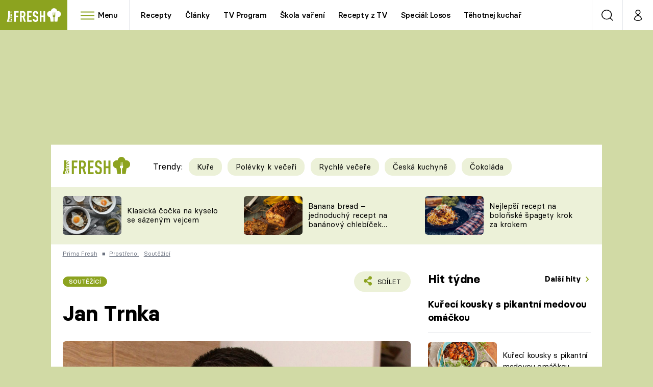

--- FILE ---
content_type: text/html; charset=UTF-8
request_url: https://fresh.iprima.cz/magazin/prostreno/jan-trnka
body_size: 39772
content:
<!DOCTYPE html>
<html lang="cs">
    <head>
        <meta charset="UTF-8">
        <meta name="viewport" content="width=device-width, initial-scale=1">
        <meta name="author" content="FTV Prima">
        <title>Jan Trnka | Prima Fresh</title>

        <meta name="referrer" content="no-referrer-when-downgrade" id="referrer-policy-meta">

                    <meta name="robots" content="max-image-preview:large">
        
        <meta name="google-site-verification" content="gsiOsmOWfTS9xPMRB4gH-SmA-DH11GYlFG-LDJJyZSg" />

        <link rel="alternate" type="application/rss+xml" title="Prima Fresh RSS Feed" href="/rss" />

                <link rel="preload" as="font" type="font/woff2" href="https://assets.fresh.iprima.cz/fonts/BasierCircle-Regular.woff2" crossorigin="crossorigin">
<link rel="preload" as="font" type="font/woff2" href="https://assets.fresh.iprima.cz/fonts/BasierCircle-Italic.woff2" crossorigin="crossorigin">
<link rel="preload" as="font" type="font/woff2" href="https://assets.fresh.iprima.cz/fonts/BasierCircle-Medium.woff2" crossorigin="crossorigin">
<link rel="preload" as="font" type="font/woff2" href="https://assets.fresh.iprima.cz/fonts/BasierCircle-Bold.woff2" crossorigin="crossorigin">

<link rel="stylesheet preconnect" href="https://assets.fresh.iprima.cz/css/fonts.a8210595.css" crossorigin="anonymous" fetchpriority="high">
                <link rel="stylesheet" href="https://assets.fresh.iprima.cz/css/gallery-bundle-custom.ace64d5e.css" crossorigin="anonymous" media="print" onload="this.media=&quot;all&quot;">
        <link rel="stylesheet" href="https://assets.fresh.iprima.cz/css/gallery-bundle.70ec2b46.css" crossorigin="anonymous" media="print" onload="this.media=&quot;all&quot;">
        <noscript><link rel="stylesheet" href="https://assets.fresh.iprima.cz/css/gallery-bundle-custom.ace64d5e.css"></noscript>
        <noscript><link rel="stylesheet" href="https://assets.fresh.iprima.cz/css/gallery-bundle.70ec2b46.css"></noscript>

                <link rel="stylesheet preconnect" href="https://assets.fresh.iprima.cz/master.91c6cf5f.css" crossorigin="anonymous" fetchpriority="high">

                    <script type="application/ld+json">{"@context":"https:\/\/schema.org","@type":"NewsArticle","headline":"Jan Trnka","description":"Vystudoval Obchodn\u00ed akademii v Liberci a pot\u00e9 pokra\u010doval ve studiu na Jiho\u010desk\u00e9 univerzit\u011b v \u010cesk\u00fdch Bud\u011bjovic\u00edch. B\u011bhem studia si p\u0159ivyd\u011bl\u00e1val jako po\u0161tovn\u00ed doru\u010dovatel.","url":"https:\/\/fresh.iprima.cz\/magazin\/prostreno\/jan-trnka","datePublished":"2018-04-18T15:50:00+02:00","mainEntityOfPage":"https:\/\/fresh.iprima.cz\/magazin\/prostreno\/jan-trnka","dateModified":"2018-04-18T15:50:00+02:00","publisher":{"@context":"https:\/\/schema.org","@type":"NewsMediaOrganization","name":"FTV Prima","url":"https:\/\/fresh.iprima.cz","email":"online@iprima.cz","logo":{"@context":"https:\/\/schema.org","@type":"ImageObject","url":"\/images\/logo-bg.jpg","width":800,"height":424,"caption":"Prima Fresh","creditText":"FTV Prima","copyrightNotice":"FTV Prima","creator":{"@context":"https:\/\/schema.org","@type":"Organization","name":"FTV Prima"},"license":"https:\/\/www.iprima.cz\/vseobecne-podminky","acquireLicensePage":"https:\/\/www.iprima.cz\/vseobecne-podminky"},"sameAs":["https:\/\/www.facebook.com\/PrimaFresh.cz","https:\/\/www.instagram.com\/primafresh\/"],"alternateName":["Prima Fresh","Fresh Prima","Fresh"]},"copyrightYear":"2026","image":{"@context":"https:\/\/schema.org","@type":"ImageObject","url":"https:\/\/cdn.administrace.tv\/2023\/06\/16\/small_169\/205aa480e278c0a629f4fefac857aa0e.jpg","width":800,"height":450,"caption":"Jan Trnka","creditText":"archiv TV Prima","copyrightNotice":"archiv TV Prima","creator":{"@context":"https:\/\/schema.org","@type":"Organization","name":"archiv TV Prima"},"license":"https:\/\/www.iprima.cz\/vseobecne-podminky","acquireLicensePage":"https:\/\/www.iprima.cz\/vseobecne-podminky"}}</script>
                            <script type="application/ld+json">{"@context":"https:\/\/schema.org","@type":"BreadcrumbList","itemListElement":[{"@type":"ListItem","position":1,"name":"Prost\u0159eno!","item":"https:\/\/fresh.iprima.cz\/prostreno-recepty"},{"@type":"ListItem","position":2,"name":"Sout\u011b\u017e\u00edc\u00ed","item":"https:\/\/fresh.iprima.cz\/soutezici"}]}</script>
        
                    <link rel="canonical" href="https://fresh.iprima.cz/magazin/prostreno/jan-trnka">
        
        <script>
    window.didomiOnReady = window.didomiOnReady || [];
    window.didomiOnReady.push(function () {
        addGTM(window, document, 'script', 'dataLayer', 'GTM-MPL3TB9');
    });

    /**
     */
    function addGTM(w, d, s, l, i) {
        w[l] = w[l] || [];
        w[l].push({'gtm.start': new Date().getTime(), event: 'gtm.js'});
        var f = d.getElementsByTagName(s)[0],
            j = d.createElement(s),
            dl = l != 'dataLayer' ? '&l=' + l : '';
        j.async = true;
        j.src = 'https://www.googletagmanager.com/gtm.js?id=' + i + dl;
        f.parentNode.insertBefore(j, f);
    }
</script>                    <meta property="fb:app_id" content="473551046858291" />
                <meta property="og:url" content="https://fresh.iprima.cz/magazin/prostreno/jan-trnka" />
                <meta property="og:type" content="article" />
                <meta property="og:title" content="Jan Trnka" />
        <meta name="twitter:title" content="Jan Trnka" />
                <meta property="og:description" content="Vystudoval Obchodní akademii v Liberci a poté pokračoval ve studiu na Jihočeské univerzitě v Českých Budějovicích. Během studia si přivydělával jako poštovní doručovatel." />
        <meta name="twitter:description" content="Vystudoval Obchodní akademii v Liberci a poté pokračoval ve studiu na Jihočeské univerzitě v Českých Budějovicích. Během studia si přivydělával jako poštovní doručovatel." />
                <meta property="og:image" content="https://cdn.administrace.tv/2023/06/16/social_networks_overlay_fresh/205aa480e278c0a629f4fefac857aa0e.jpg" />
        <meta property="og:image:width" content="1200" />
        <meta property="og:image:height" content="625" />
        <meta name="twitter:image" content="https://cdn.administrace.tv/2023/06/16/social_networks_overlay_fresh/205aa480e278c0a629f4fefac857aa0e.jpg" />
        <meta name="twitter:card" content="summary_large_image" />
    <meta name="twitter:site" content="Prima Fresh" />
    <meta property="og:site_name" content="Prima Fresh" />
            
<script id="prima.sso.script" src="https://user-sso-script.prod.iprima.cz/sso.js" async></script>
<script>
    var ssoInitialized = false;

    function onSSOLoad() {
        ssoInitialized = true;

        // check if user is logged in on initialization
        if (!sso.isUserLoggedIn()) {
            onLogout();
        }

        // user is logged out
        sso.listen('sso.logoutDone', function () {
            onLogout();
            // workaround: refresh disqus module
            if (typeof launchDisqus === 'function') {
                window.launchDisqus(true);
            }
        });

        // user is logged in
        sso.listen('sso.tokenReceived', function () {
            onLogin();
            // workaround: refresh disqus module
            if (typeof launchDisqus === 'function') {
                window.launchDisqus(true);
            }
        });
    }

    function login() {
        sso.login({ ref: 'magazine' });
    }

    function logout() {
        sso.logout();
        onLogout();
    }

    function getUserInfo() {
        return fetch('https://gateway-api.prod.iprima.cz/json-rpc/', {
            method: 'POST',
            headers: {
                'Content-Type': 'application/json'
            },
            body: JSON.stringify({
                jsonrpc: '2.0',
                id: `magazine-${Date.now().toString(36)}`, // similar to uniqid()
                method: 'user.user.info.lite.byAccessToken',
                params: {
                    _accessToken: sso.getAccessToken()
                }
            })
        });
    }

    function onLogin() {
        getUserInfo()
            .then((response) => response.json())
            .then((data) => {
                const userInfo = data['result']['data'];
                const name = userInfo.name || userInfo.email;

                $$('#login-account').find('div.login-item-description').html = escapeHtml(name);
                $$('#login-mobile-user').text(escapeHtml(name));
                // show/hide elements
                $$('#logged-out-submenu').addClass('hidden');
                $$('#logged-in-submenu').removeClass('hidden');
                $$('.only-logged-out').addClass('hidden');
                $$('.only-logged-in').removeClass('hidden');

                setUserIcon(true);
            })
            .catch(() => {
                // we expect token is invalid so refresh it
                sso.ssoToken.refresh();
            });
    }

    function onLogout() {
        $$('#logged-out-submenu').removeClass('hidden');
        $$('#logged-in-submenu').addClass('hidden');
        $$('.only-logged-in').addClass('hidden');
        $$('.only-logged-out').removeClass('hidden');

        setUserIcon(false);
    }

    function setUserIcon(logged) {
        let userIconElement = $$('#user-login-icon');

        /* Remove current icons */
        userIconElement.removeClass('i-user');
        userIconElement.removeClass('i-user-filled');

        /* Set new icon */
        if (logged) {
            userIconElement.addClass('i-user-filled');
        } else {
            userIconElement.addClass('i-user');
        }
    }
</script>
        <script async id="ebx" src="//applets.ebxcdn.com/ebx.js"></script>
                    <script>
                var dataLayer = dataLayer || [];
                dataLayer.push({"event":"page.view","page":{"type":"article","version":"1.0","content":{"id":369935,"title":"Jan Trnka","kind":"article-standard","published":"2018-04-18T15:50:00+02:00","layout":"sph","categories":{"main":"Sout\u011b\u017e\u00edc\u00ed","main_id":2968,"list":["Sout\u011b\u017e\u00edc\u00ed"],"list_id":[2968]},"tags":{"name":["Prost\u0159eno!"],"id":[6508]}}}});
            </script>
        
        <link rel="apple-touch-icon" sizes="180x180" href="https://assets.fresh.iprima.cz/favicon/apple-touch-icon.png">
<link rel="icon" type="image/png" sizes="32x32" href="https://assets.fresh.iprima.cz/favicon/favicon-32x32.png">
<link rel="icon" type="image/png" sizes="16x16" href="https://assets.fresh.iprima.cz/favicon/favicon-16x16.png">
<link rel="manifest" href="https://assets.fresh.iprima.cz/favicon/site.webmanifest">
<link rel="mask-icon" href="https://assets.fresh.iprima.cz/favicon/safari-pinned-tab.svg" color="#5bbad5">
<link rel="shortcut icon" href="https://assets.fresh.iprima.cz/favicon/favicon.ico">
<meta name="msapplication-TileColor" content="#da532c">
<meta name="msapplication-config" content="https://assets.fresh.iprima.cz/favicon/browserconfig.xml">
<meta name="theme-color" content="#ffffff">
                    <meta name="keywords" content="Prostřeno!">
                <meta name="description" content="Vystudoval Obchodní akademii v Liberci a poté pokračoval ve studiu na Jihočeské univerzitě v Českých Budějovicích. Během studia si přivydělával jako poštovní doručovatel.">
        </head>
    <body class="with-gate-ad bg-global-dark-1" data-fallback-image="https://assets.fresh.iprima.cz/images/fallback-image.jpg">
        
<header class="sticky-header fixed md:sticky w-full top-0 z-40">
    <nav class="bg-white clear-after flex text-black tracking-tight border-gray-200">
                <a class="block float-left h-navbar-height bg-blue-light" href="/">
            <img src="https://assets.fresh.iprima.cz/images/logo-prima-fresh.svg" class="w-[145px] ml-4 md:ml-6 mt-2 ml:hidden" alt="Logo Prima Fresh">
            <img src="https://assets.fresh.iprima.cz/images/logo-prima-fresh-with-bg.svg" class="h-full max-w-none hidden ml:inline-block" alt="Logo Prima Fresh">
        </a>

                <div class="block grow ml:grow-0 ml:w-full">
            <ul class="flex justify-end ml:block my-0 mr-0 ml-2 ml:ml-4 p-0 list-none h-navbar-height leading-navbar-height overflow-hidden">
                                <li class="inline-block relative ml:pr-2 ml:pr-3 ml:mr-2 ml:border-r order-2">
                    <a class="navbar-menu-toggle inline-block leading-navbar-height font-medium text-base px-5 ml:px-3 cursor-pointer hover:bg-gray-100">
                        <i class="icon i-burger-menu inline-block text-lg mr-1 relative -bottom-1"></i>
                        <span class="hidden ml:inline-block">Menu</span>
                    </a>
                </li>

                                                                            <li class="navbar-link hidden ml:inline-block ">
                            <a                                href="https://fresh.iprima.cz/recepty#_il=top-menu"
                               class="inline-block leading-navbar-height font-medium text-base relative px-2 xs:px-4 ml:px-2 ml:px-3 hover:bg-gray-100">
                                Recepty
                            </a>
                        </li>
                                            <li class="navbar-link hidden ml:inline-block ">
                            <a                                href="https://fresh.iprima.cz/clanky#_il=top-menu"
                               class="inline-block leading-navbar-height font-medium text-base relative px-2 xs:px-4 ml:px-2 ml:px-3 hover:bg-gray-100">
                                Články
                            </a>
                        </li>
                                            <li class="navbar-link hidden ml:inline-block ">
                            <a target="_blank"                                href="https://www.iprima.cz/tv-program#_il=top-menu"
                               class="inline-block leading-navbar-height font-medium text-base relative px-2 xs:px-4 ml:px-2 ml:px-3 hover:bg-gray-100">
                                TV Program
                            </a>
                        </li>
                                            <li class="navbar-link hidden ml:inline-block ">
                            <a                                href="https://fresh.iprima.cz/skola-vareni-nejoblibenejsi-jidla-pripravte-podle-navodnych-video-receptu#_il=top-menu"
                               class="inline-block leading-navbar-height font-medium text-base relative px-2 xs:px-4 ml:px-2 ml:px-3 hover:bg-gray-100">
                                Škola vaření
                            </a>
                        </li>
                                            <li class="navbar-link hidden ml:inline-block ">
                            <a                                href="https://fresh.iprima.cz/videorecepty#_il=top-menu"
                               class="inline-block leading-navbar-height font-medium text-base relative px-2 xs:px-4 ml:px-2 ml:px-3 hover:bg-gray-100">
                                Recepty z TV
                            </a>
                        </li>
                                            <li class="navbar-link hidden ml:inline-block ">
                            <a                                href="https://fresh.iprima.cz/specialy/losos#_il=top-menu"
                               class="inline-block leading-navbar-height font-medium text-base relative px-2 xs:px-4 ml:px-2 ml:px-3 hover:bg-gray-100">
                                Speciál: Losos
                            </a>
                        </li>
                                            <li class="navbar-link hidden ml:inline-block ">
                            <a                                href="https://fresh.iprima.cz/tehotnej-kuchar-videorecepty-u-kterych-se-pobavite-i-skvele-uvarite#_il=top-menu"
                               class="inline-block leading-navbar-height font-medium text-base relative px-2 xs:px-4 ml:px-2 ml:px-3 hover:bg-gray-100">
                                Těhotnej kuchař
                            </a>
                        </li>
                                            <li class="navbar-link hidden ml:inline-block ">
                            <a target="_blank"                                href="https://www.iprima.cz#_il=top-menu"
                               class="inline-block leading-navbar-height font-medium text-base relative px-2 xs:px-4 ml:px-2 ml:px-3 hover:bg-gray-100">
                                Sledujte prima+
                            </a>
                        </li>
                                                </ul>
        </div>

                <div class="right ml-auto">
            <ul class="navbar-right-icons hidden ml:flex p-0 m-0 list-none h-full">
                                <li class="relative inline-block border-l">
                    <a href="/vyhledat" class="navbar-right-icon-link w-navbar-height h-full flex items-center justify-center hover:bg-gray-100">
                        <i class="icon i-search i-black text-2xl"></i><span class="sr-only">Vyhledávání</span>
                    </a>
                </li>

                                <li class="relative inline-block border-l group user-profile">
                    <a href="#" class="navbar-right-icon-link w-navbar-height h-full flex items-center justify-center">
                        <i id="user-login-icon" class="icon i-user text-2xl filter"></i><span class="sr-only">Můj profil</span>
                    </a>

                                        <div class="navbar-login-popup hidden absolute right-0 p-2 pr-0 -mt-2 z-40 w-72 group-hover:block font-medium text-sm">
        <ul class="logged-in mb-4 hidden" id="logged-in-submenu">
        <li class="navbar-login-popup-item  block relative px-5 border-0 border-b border-global-dark-2 border-opacity-25 border-solid">
    <a href="https://profil.iprima.cz/user?ref=magazine"
       target="_blank"            id="login-account"                   class="flex pb-4 pt-3 flex-wrap h-full text-base font-bold no-underline">
                <div class="w-2/12 flex items-center">
            <i class="icon i-settings text-2xl h-5"></i>
        </div>
        <div class="w-10/12 pl-1">
            
                            <div class="login-item-label text-white font-normal text-lg w-full leading-normal">Nastavení účtu</div>
            
            
                    </div>
            </a>
</li>                                                                <li class="navbar-login-popup-item  block relative px-5 ">
    <a href="javascript:void(0);"
                               onclick="logout(); return false;"       class="flex pb-4 pt-3 flex-wrap h-full text-base font-bold no-underline">
                <div class="w-2/12 flex items-center">
            <i class="icon i-logout text-2xl h-5"></i>
        </div>
        <div class="w-10/12 pl-1">
            
                            <div class="login-item-label text-white font-normal text-lg w-full leading-normal">Odhlásit se</div>
            
            
                    </div>
            </a>
</li>    </ul>

        <ul class="not-logged-in border-t border-gray-200" id="logged-out-submenu">
        <li class="navbar-login-popup-item navbar-login-popup-item--dark block relative px-5 border-0 border-b border-global-dark-2 border-opacity-25 border-solid">
    <a href="javascript:void(0);"
                               onclick="login(); return false;"       class="flex pb-4 pt-3 flex-wrap h-full text-base font-bold no-underline">
        
                            <div class="login-item-label text-white font-normal text-lg w-full leading-normal">Máte již účet?</div>
            
                            <div class="login-item-description submenu-item-description font-normal text-sm w-full">Přihlásit se</div>
            
                </a>
</li>        <li class="navbar-login-popup-item navbar-login-popup-item--dark block relative px-5 ">
    <a href="javascript:void(0);"
                               onclick="sso.register({ ref: &#039;magazine&#039; }); return false;"       class="flex pb-4 pt-3 flex-wrap h-full text-base font-bold no-underline">
        
                            <div class="login-item-label text-white font-normal text-lg w-full leading-normal">Jste tu poprvé?</div>
            
                            <div class="login-item-description submenu-item-description font-normal text-sm w-full">Vytvořte si účet</div>
            
                </a>
</li>    </ul>
</div>
                </li>
            </ul>
        </div>
    </nav>

        <div id="navbar-menu" class="bg-global-dark-1 opacity-0 pointer-events-none transition-opacity duration-200 ease-linear absolute top-navbar-height left-0 z-20 w-full">
                <i class="navbar-menu-toggle icon i-close text-3xl absolute bg-global-dark-1 h-navbar-height ml:bg-transparent right-0 -top-navbar-height ml:top-0 p-5 cursor-pointer"></i>

        <div class="overflow-auto navbar-menu-content flex w-full flex-wrap pb-28 ml:pb-0">
                        <div class="mobile-menu-wrapper">
                                    <div class="trends-molecule w-full items-center justify-center pt-6 ml:pt-2 px-4 sm:px-8 ml:px-0 ml:ml-12 ml:justify-start ml:overflow-hidden ml:h-12">
        <p class="text-white ml:text-black text-base ml:text-lg mr-2 inline-block align-top mt-1">Trendy:</p>

                    <div class="mr-1 sm:mr-2 mb-2 inline-block">
                <a href="https://fresh.iprima.cz/25-nejlepsich-receptu-na-kure">
                    <span class="tag tag-global-light-1 tag-big normal-case font-normal">Kuře</span>
                </a>
            </div>
                    <div class="mr-1 sm:mr-2 mb-2 inline-block">
                <a href="https://fresh.iprima.cz/25-lakavych-receptu-na-huste-polevky-ktere-servirujte-jako-veceri">
                    <span class="tag tag-global-light-1 tag-big normal-case font-normal">Polévky k večeři</span>
                </a>
            </div>
                    <div class="mr-1 sm:mr-2 mb-2 inline-block">
                <a href="https://fresh.iprima.cz/20-super-tipu-na-rychle-vecere-s-pripravou-do-30-minut">
                    <span class="tag tag-global-light-1 tag-big normal-case font-normal">Rychlé večeře</span>
                </a>
            </div>
                    <div class="mr-1 sm:mr-2 mb-2 inline-block">
                <a href="https://fresh.iprima.cz/ceska-kuchyne-1">
                    <span class="tag tag-global-light-1 tag-big normal-case font-normal">Česká kuchyně</span>
                </a>
            </div>
                    <div class="mr-1 sm:mr-2 mb-2 inline-block">
                <a href="https://fresh.iprima.cz/23-neodolatelnych-receptu-z-hrisne-dobre-cokolady">
                    <span class="tag tag-global-light-1 tag-big normal-case font-normal">Čokoláda</span>
                </a>
            </div>
            </div>


                                <div class="search-field pt-4 pb-6 sm:pt-6 px-4 sm:px-8 ml:hidden w-full relative">
                    <form method="get" action="/vyhledat/%25query%25" class="search-form">
                        <input type="text"
                               name="search_query"
                               pattern=".{3,}"
                               required
                               class="navbar-menu-search-input w-full rounded-full bg-white h-14 pl-5 pr-14 outline-none"
                               placeholder="Hledejte pořad nebo téma"
                               tabindex="-1"
                               readonly>
                        <button type="submit" class="absolute right-8 sm:right-12 top-8 ml:top-10"><i class="icon i-search text-2xl sm:mt-2"></i></button>
                    </form>
                </div>

                                <ul class="mobile-main-menu">
                    <li class="opened">
                        <a href="#">
                            <i class="icon i-burger-menu-white text-xs mr-4 mt-2"></i>
                            Témata
                        </a>

                                                    <ul class="mobile-menu-topics">
                                                                    <li>
                                        <a href="https://fresh.iprima.cz/recepty#_il=top-menu" >
                                            Recepty

                                                                                            <i class="icon i-arrow i-right"></i>
                                                                                    </a>

                                                                            </li>
                                                                    <li>
                                        <a href="https://fresh.iprima.cz/clanky#_il=top-menu" >
                                            Články

                                                                                            <i class="icon i-arrow i-right"></i>
                                                                                    </a>

                                                                            </li>
                                                                    <li>
                                        <a href="https://www.iprima.cz/tv-program#_il=top-menu" target="_blank">
                                            TV Program

                                                                                            <i class="icon i-arrow i-right"></i>
                                                                                    </a>

                                                                            </li>
                                                                    <li>
                                        <a href="https://fresh.iprima.cz/skola-vareni-nejoblibenejsi-jidla-pripravte-podle-navodnych-video-receptu#_il=top-menu" >
                                            Škola vaření

                                                                                            <i class="icon i-arrow i-right"></i>
                                                                                    </a>

                                                                            </li>
                                                                    <li>
                                        <a href="https://fresh.iprima.cz/videorecepty#_il=top-menu" >
                                            Recepty z TV

                                                                                            <i class="icon i-arrow i-right"></i>
                                                                                    </a>

                                                                            </li>
                                                                    <li>
                                        <a href="https://fresh.iprima.cz/specialy/losos#_il=top-menu" >
                                            Speciál: Losos

                                                                                            <i class="icon i-arrow i-right"></i>
                                                                                    </a>

                                                                            </li>
                                                                    <li>
                                        <a href="https://fresh.iprima.cz/tehotnej-kuchar-videorecepty-u-kterych-se-pobavite-i-skvele-uvarite#_il=top-menu" >
                                            Těhotnej kuchař

                                                                                            <i class="icon i-arrow i-right"></i>
                                                                                    </a>

                                                                            </li>
                                                                    <li>
                                        <a href="https://www.iprima.cz#_il=top-menu" target="_blank">
                                            Sledujte prima+

                                                                                            <i class="icon i-arrow i-right"></i>
                                                                                    </a>

                                                                            </li>
                                                            </ul>
                                            </li>
                    <li class="only-logged-out">
                        <a href="" onclick="login(); return false;" class="only-logged-out navbar-login-button">
                            <i class="icon i-user i-white"></i>
                            Přihlášení
                        </a>
                    </li>
                    <li class="only-logged-in hidden opened">
                        <a href="#" class="navbar-login-button">
                            <i class="icon i-user-filled i-white"></i>
                            <span id="login-mobile-user"></span>
                        </a>
                        <ul class="mobile-menu-topics user-profile-submenu">
                            <li>
                                <a href="https://profil.iprima.cz/user?ref=magazine" class="text-white" style="padding-top: 0">
                                    Můj profil
                                    <i class="icon i-arrow i-arrow-down i-right"></i>
                                </a>
                            </li>
                            <li>
                                <a href="" onclick="logout(); return false;" class="text-white">
                                    Odhlásit se
                                    <i class="icon i-arrow i-arrow-down i-right"></i>
                                </a>
                            </li>
                        </ul>
                    </li>
                </ul>

                                <div class="navbar-share-icons-molecule flex ml:block items-center text-global text-base">
    <span class="block w-5/12 ml:w-full mb-2 mr-2">Sledujte nás</span>
    <div class="flex justify-end w-7/12 ml:w-full ml:block">
                            <a href="https://www.facebook.com/PrimaFresh.cz" class="pr-2" target="_blank">
                <i class="icon i-facebook-square text-4xl"></i>
            </a>
        
                
                            <a href="https://www.instagram.com/primafresh" class="pr-2" target="_blank">
                <i class="icon i-instagram-square text-4xl"></i>
            </a>
        
                            <a href="https://www.youtube.com/user/FtvPrima" class="pr-2" target="_blank">
                <i class="icon i-youtube-square text-4xl"></i>
            </a>
            </div>
</div>            </div>

                        <div class="burger-menu-wrapper">
                <div class="burger-menu-inner-wrapper">
                                                                        <div class="navbar-menu-box navbar-menu-box-category">
                                <div class="navbar-menu-box-wrapper">
                                                                            <ul class="burger-menu-links">
                                            <li>
                                                <a href="https://fresh.iprima.cz/kolekce" >
                                                    Oblíbené recepty
                                                </a>

                                                                                                    <ul>
                                                                                                                    <li>
                                                                <a href="https://fresh.iprima.cz/specialy/houby" >
                                                                    Houby
                                                                </a>
                                                            </li>
                                                                                                                    <li>
                                                                <a href="https://fresh.iprima.cz/recepty/dyne" >
                                                                    Dýně
                                                                </a>
                                                            </li>
                                                                                                                    <li>
                                                                <a href="https://fresh.iprima.cz/20-super-tipu-na-rychle-vecere-s-pripravou-do-30-minut" >
                                                                    Rychlovky
                                                                </a>
                                                            </li>
                                                                                                            </ul>
                                                                                            </li>
                                        </ul>
                                                                    </div>
                            </div>
                                                                                                <div class="navbar-menu-box navbar-menu-box-category">
                                <div class="navbar-menu-box-wrapper">
                                                                            <ul class="burger-menu-links">
                                            <li>
                                                <a href="https://fresh.iprima.cz/recepty/prilohy" >
                                                    Přílohy
                                                </a>

                                                                                                    <ul>
                                                                                                                    <li>
                                                                <a href="https://fresh.iprima.cz/vyzkousejte-recepty-na-nejlepsi-domaci-hranolky-z-brambor-i-jine-zeleniny" >
                                                                    Hranolky
                                                                </a>
                                                            </li>
                                                                                                                    <li>
                                                                <a href="https://fresh.iprima.cz/vyberte-si-z-velke-sbirky-receptu-na-prilohove-knedliky" >
                                                                    Knedlíky
                                                                </a>
                                                            </li>
                                                                                                                    <li>
                                                                <a href="https://fresh.iprima.cz/24-novych-receptu-na-prilohove-kase-nejen-z-brambor" >
                                                                    Kaše
                                                                </a>
                                                            </li>
                                                                                                            </ul>
                                                                                            </li>
                                        </ul>
                                                                    </div>
                            </div>
                                                                                                <div class="navbar-menu-box navbar-menu-box-category">
                                <div class="navbar-menu-box-wrapper">
                                                                            <ul class="burger-menu-links">
                                            <li>
                                                <a href="https://fresh.iprima.cz/recepty/polevky" >
                                                    Polévky
                                                </a>

                                                                                                    <ul>
                                                                                                                    <li>
                                                                <a href="https://fresh.iprima.cz/nejlepsi-recepty-na-oblibene-ceske-moravske-tradicni-polevky" >
                                                                    Česká klasika
                                                                </a>
                                                            </li>
                                                                                                                    <li>
                                                                <a href="https://fresh.iprima.cz/17-receptu-na-horke-hrejive-vyvary" >
                                                                    Silné vývary
                                                                </a>
                                                            </li>
                                                                                                                    <li>
                                                                <a href="https://fresh.iprima.cz/20-receptu-pro-milovniky-kremovych-polevek" >
                                                                    Krémové
                                                                </a>
                                                            </li>
                                                                                                            </ul>
                                                                                            </li>
                                        </ul>
                                                                    </div>
                            </div>
                                                                                                <div class="navbar-menu-box navbar-menu-box-category">
                                <div class="navbar-menu-box-wrapper">
                                                                            <ul class="burger-menu-links">
                                            <li>
                                                <a href="https://fresh.iprima.cz/recepty/salaty" >
                                                    Saláty
                                                </a>

                                                                                                    <ul>
                                                                                                                    <li>
                                                                <a href="https://fresh.iprima.cz/recepty/testoviny" >
                                                                    Těstoviny
                                                                </a>
                                                            </li>
                                                                                                                    <li>
                                                                <a href="https://fresh.iprima.cz/recepty/sladke" >
                                                                    Sladké
                                                                </a>
                                                            </li>
                                                                                                                    <li>
                                                                <a href="https://fresh.iprima.cz/20-receptu-na-napadite-rychle-bezmase-vecere-na-kterych-si-pochutnate" >
                                                                    Bezmasá jídla
                                                                </a>
                                                            </li>
                                                                                                            </ul>
                                                                                            </li>
                                        </ul>
                                                                    </div>
                            </div>
                                                                                                <div class="navbar-menu-box navbar-menu-box-category">
                                <div class="navbar-menu-box-wrapper">
                                                                            <ul class="burger-menu-links">
                                            <li>
                                                <a href="https://fresh.iprima.cz/kuchari" >
                                                    Populární kuchaři
                                                </a>

                                                                                                    <ul>
                                                                                                                    <li>
                                                                <a href="https://fresh.iprima.cz/kuchari/zdenek-pohlreich" >
                                                                    Zdeněk Pohlreich
                                                                </a>
                                                            </li>
                                                                                                                    <li>
                                                                <a href="https://fresh.iprima.cz/kuchari/jaroslav-sapik" >
                                                                    Jaroslav Sapík
                                                                </a>
                                                            </li>
                                                                                                                    <li>
                                                                <a href="https://fresh.iprima.cz/vyber-nejlepsich-domacich-receptu-karoliny-kamberske" >
                                                                    Karolína Kamberská
                                                                </a>
                                                            </li>
                                                                                                            </ul>
                                                                                            </li>
                                        </ul>
                                                                    </div>
                            </div>
                                                                                                <div class="navbar-menu-box navbar-menu-box-category">
                                <div class="navbar-menu-box-wrapper">
                                                                            <ul class="burger-menu-links">
                                            <li>
                                                <a href="https://fresh.iprima.cz/videorecepty" >
                                                    Videorecepty
                                                </a>

                                                                                                    <ul>
                                                                                                                    <li>
                                                                <a href="https://fresh.iprima.cz/videorecepty/ted-vari-sef" >
                                                                    Teď vaří šéf!
                                                                </a>
                                                            </li>
                                                                                                                    <li>
                                                                <a href="https://fresh.iprima.cz/videorecepty/cesko-na-taliri" >
                                                                    Česko na talíři
                                                                </a>
                                                            </li>
                                                                                                                    <li>
                                                                <a href="https://fresh.iprima.cz/videorecepty/karolina-domaci-kucharka" >
                                                                    Karolína, domácí kuchařka
                                                                </a>
                                                            </li>
                                                                                                            </ul>
                                                                                            </li>
                                        </ul>
                                                                    </div>
                            </div>
                                                                                                <div class="navbar-menu-box navbar-menu-box-category">
                                <div class="navbar-menu-box-wrapper">
                                                                            <ul class="burger-menu-links">
                                            <li>
                                                <a href="https://fresh.iprima.cz/jak-na-to" >
                                                    Tipy a triky
                                                </a>

                                                                                                    <ul>
                                                                                                                    <li>
                                                                <a href="https://fresh.iprima.cz/clanky/kam-za-jidlem" >
                                                                    Kam za jídlem
                                                                </a>
                                                            </li>
                                                                                                                    <li>
                                                                <a href="https://fresh.iprima.cz/magazin/clanky-ze-sveta-vareni/jak-na-to-tipy-a-triky-v-kuchyni/25-kucharskych-vychytavek-ktere-vam-usnadni-zivot" >
                                                                    Vychytávky
                                                                </a>
                                                            </li>
                                                                                                                    <li>
                                                                <a href="https://fresh.iprima.cz/clanky/na-nakupech" >
                                                                    Na nákupech
                                                                </a>
                                                            </li>
                                                                                                            </ul>
                                                                                            </li>
                                        </ul>
                                                                    </div>
                            </div>
                                                                                                <div class="navbar-menu-box navbar-menu-box-category">
                                <div class="navbar-menu-box-wrapper">
                                                                            <ul class="burger-menu-links">
                                            <li>
                                                <a href="https://fresh.iprima.cz/novinky" >
                                                    Novinky
                                                </a>

                                                                                                    <ul>
                                                                                                                    <li>
                                                                <a href="https://fresh.iprima.cz/clanky/blog" >
                                                                    Blog šéfredaktorky
                                                                </a>
                                                            </li>
                                                                                                                    <li>
                                                                <a href="https://fresh.iprima.cz/soutez-fresh" >
                                                                    Soutěž Fresh
                                                                </a>
                                                            </li>
                                                                                                                    <li>
                                                                <a href="https://fresh.iprima.cz/casopis" >
                                                                    Časopis
                                                                </a>
                                                            </li>
                                                                                                            </ul>
                                                                                            </li>
                                        </ul>
                                                                    </div>
                            </div>
                                                            </div>

                                <div class="navbar-menu-box navbar-menu-box-links">
                                            <ul class="burger-menu-links mb-10">
                                                            <li>
                                    <a href="https://www.iprima.cz" target="_blank">
                                        Prima+
                                    </a>
                                </li>
                                                            <li>
                                    <a href="https://cnn.iprima.cz" target="_blank">
                                        CNN Prima NEWS
                                    </a>
                                </li>
                                                            <li>
                                    <a href="https://zoom.iprima.cz" target="_blank">
                                        Prima ZOOM
                                    </a>
                                </li>
                                                            <li>
                                    <a href="https://living.iprima.cz" target="_blank">
                                        Prima LIVING
                                    </a>
                                </li>
                                                            <li>
                                    <a href="https://zeny.iprima.cz" >
                                        Prima Ženy
                                    </a>
                                </li>
                                                            <li>
                                    <a href="https://lajk.iprima.cz" target="_blank">
                                        Prima LAJK
                                    </a>
                                </li>
                                                    </ul>
                    
                                        <div class="navbar-share-icons-molecule flex ml:block items-center text-global text-base">
    <span class="block w-5/12 ml:w-full mb-2 mr-2">Sledujte nás</span>
    <div class="flex justify-end w-7/12 ml:w-full ml:block">
                            <a href="https://www.facebook.com/PrimaFresh.cz" class="pr-2" target="_blank">
                <i class="icon i-facebook-square text-4xl"></i>
            </a>
        
                
                            <a href="https://www.instagram.com/primafresh" class="pr-2" target="_blank">
                <i class="icon i-instagram-square text-4xl"></i>
            </a>
        
                            <a href="https://www.youtube.com/user/FtvPrima" class="pr-2" target="_blank">
                <i class="icon i-youtube-square text-4xl"></i>
            </a>
            </div>
</div>                </div>
            </div>
        </div>
    </div>
</header>


                                <div class="header-mone-wrapper static lg:relative">
                <div class="mone_box leader_mobile_rectangle_box">
                    <div class="mone_header hide"></div>
                    <div class="sas_mone" data-d-area="leaderboard-1" data-m-area="mobilerectangle-1" id="sas_669993"></div>
                </div>
            </div>
        
            <div class="container main-container">
        <div class="article-detail wrapper-with-sticky-ad bg-white clear-after calculate-sidebar-content">
            <header class="subheader-molecule bg-white hidden ml:flex px-6 py-5 items-center">
    <a href="/" class="pt-2">
        <img src="https://assets.fresh.iprima.cz/images/logo-prima-fresh.svg" alt="Prima Fresh logo" class="-mt-2 mr-6">
    </a>
        <div class="trends-molecule w-full items-center justify-center pt-6 ml:pt-2 px-4 sm:px-8 ml:px-0 ml:ml-12 ml:justify-start ml:overflow-hidden ml:h-12">
        <p class="text-white ml:text-black text-base ml:text-lg mr-2 inline-block align-top mt-1">Trendy:</p>

                    <div class="mr-1 sm:mr-2 mb-2 inline-block">
                <a href="https://fresh.iprima.cz/25-nejlepsich-receptu-na-kure">
                    <span class="tag tag-global-light-1 tag-big normal-case font-normal">Kuře</span>
                </a>
            </div>
                    <div class="mr-1 sm:mr-2 mb-2 inline-block">
                <a href="https://fresh.iprima.cz/25-lakavych-receptu-na-huste-polevky-ktere-servirujte-jako-veceri">
                    <span class="tag tag-global-light-1 tag-big normal-case font-normal">Polévky k večeři</span>
                </a>
            </div>
                    <div class="mr-1 sm:mr-2 mb-2 inline-block">
                <a href="https://fresh.iprima.cz/20-super-tipu-na-rychle-vecere-s-pripravou-do-30-minut">
                    <span class="tag tag-global-light-1 tag-big normal-case font-normal">Rychlé večeře</span>
                </a>
            </div>
                    <div class="mr-1 sm:mr-2 mb-2 inline-block">
                <a href="https://fresh.iprima.cz/ceska-kuchyne-1">
                    <span class="tag tag-global-light-1 tag-big normal-case font-normal">Česká kuchyně</span>
                </a>
            </div>
                    <div class="mr-1 sm:mr-2 mb-2 inline-block">
                <a href="https://fresh.iprima.cz/23-neodolatelnych-receptu-z-hrisne-dobre-cokolady">
                    <span class="tag tag-global-light-1 tag-big normal-case font-normal">Čokoláda</span>
                </a>
            </div>
            </div>

</header>

                <section class="top-articles-molecule flex flex-wrap py-5 pr-4 pl-8 sm:px-0 overflow-hidden hidden md:block">
        <div class="swiper basic-swiper swiper-full-width swiper-flex flex" data-nav="blue-light" data-swiper-config="topArticlesConfig" data-swiper-breakpoints="desktop">
            <div class="swiper-wrapper">
                                    <article class="swiper-slide flex-col sm:flex-row flex-wrap items-center">
                        <a href="https://fresh.iprima.cz/cocka/cocka-nakyselo" class="w-full sm:w-4/12 aspect-169">
                            <picture>
                                <img src="https://cdn.administrace.tv/2022/08/07/mini_169/3bbed9d611d7315916cfd1aa488f43be.jpg"
                                     fetchpriority="low"
                                     alt="Klasická čočka na kyselo se sázeným vejcem"
                                     width="350"
                                     height="197"
                                     class="w-full object-cover rounded-md mb-3 sm:mb-0 hover:opacity-90 keep-image-ratio">
                            </picture>
                        </a>
                        <p class="sm:w-8/12 sm:pl-3 sm:pr-3 md:pr-6 lg:pr-10 text-xs sm:text-sm my-0 text-black leading-snug line-clamp-3">
                            <a href="https://fresh.iprima.cz/cocka/cocka-nakyselo" class="hover:underline">
                                Klasická čočka na kyselo se sázeným vejcem
                            </a>
                        </p>
                    </article>
                                    <article class="swiper-slide flex-col sm:flex-row flex-wrap items-center">
                        <a href="https://fresh.iprima.cz/recepty/banana-bread-jednoduchy-recept-na-bananovy-chlebicek-s-orechy-a-cokoladou" class="w-full sm:w-4/12 aspect-169">
                            <picture>
                                <img src="https://cdn.administrace.tv/2022/08/07/mini_169/f16590121d44ae023a433c846f9a723b.jpg"
                                     fetchpriority="low"
                                     alt="Banana bread – jednoduchý recept na banánový chlebíček s ořechy a čokoládou"
                                     width="350"
                                     height="197"
                                     class="w-full object-cover rounded-md mb-3 sm:mb-0 hover:opacity-90 keep-image-ratio">
                            </picture>
                        </a>
                        <p class="sm:w-8/12 sm:pl-3 sm:pr-3 md:pr-6 lg:pr-10 text-xs sm:text-sm my-0 text-black leading-snug line-clamp-3">
                            <a href="https://fresh.iprima.cz/recepty/banana-bread-jednoduchy-recept-na-bananovy-chlebicek-s-orechy-a-cokoladou" class="hover:underline">
                                Banana bread – jednoduchý recept na banánový chlebíček s ořechy a čokoládou
                            </a>
                        </p>
                    </article>
                                    <article class="swiper-slide flex-col sm:flex-row flex-wrap items-center">
                        <a href="https://fresh.iprima.cz/recepty/nejlepsi-recept-na-bolonske-spagety-krok-za-krokem" class="w-full sm:w-4/12 aspect-169">
                            <picture>
                                <img src="https://cdn.administrace.tv/2022/08/07/mini_169/d1d115342b5bd4518bc8288ed3f16fb3.jpg"
                                     fetchpriority="low"
                                     alt="Nejlepší recept na boloňské špagety krok za krokem"
                                     width="350"
                                     height="197"
                                     class="w-full object-cover rounded-md mb-3 sm:mb-0 hover:opacity-90 keep-image-ratio">
                            </picture>
                        </a>
                        <p class="sm:w-8/12 sm:pl-3 sm:pr-3 md:pr-6 lg:pr-10 text-xs sm:text-sm my-0 text-black leading-snug line-clamp-3">
                            <a href="https://fresh.iprima.cz/recepty/nejlepsi-recept-na-bolonske-spagety-krok-za-krokem" class="hover:underline">
                                Nejlepší recept na boloňské špagety krok za krokem
                            </a>
                        </p>
                    </article>
                                    <article class="swiper-slide flex-col sm:flex-row flex-wrap items-center">
                        <a href="https://fresh.iprima.cz/recepty/sekana-jako-od-babicky" class="w-full sm:w-4/12 aspect-169">
                            <picture>
                                <img src="https://cdn.administrace.tv/2022/08/06/mini_169/b3f5a6664be25da2fa64fa5e0b076f50.jpg"
                                     fetchpriority="low"
                                     alt="Sekaná jako od babičky"
                                     width="350"
                                     height="197"
                                     class="w-full object-cover rounded-md mb-3 sm:mb-0 hover:opacity-90 keep-image-ratio">
                            </picture>
                        </a>
                        <p class="sm:w-8/12 sm:pl-3 sm:pr-3 md:pr-6 lg:pr-10 text-xs sm:text-sm my-0 text-black leading-snug line-clamp-3">
                            <a href="https://fresh.iprima.cz/recepty/sekana-jako-od-babicky" class="hover:underline">
                                Sekaná jako od babičky
                            </a>
                        </p>
                    </article>
                                    <article class="swiper-slide flex-col sm:flex-row flex-wrap items-center">
                        <a href="https://fresh.iprima.cz/recepty/klasicka-maslova-vanocka" class="w-full sm:w-4/12 aspect-169">
                            <picture>
                                <img src="https://cdn.administrace.tv/2022/08/06/mini_169/df06857e1d3512154de677ba871511b0.jpg"
                                     fetchpriority="low"
                                     alt="Kynutá máslová vánočka s mandlemi"
                                     width="350"
                                     height="197"
                                     class="w-full object-cover rounded-md mb-3 sm:mb-0 hover:opacity-90 keep-image-ratio">
                            </picture>
                        </a>
                        <p class="sm:w-8/12 sm:pl-3 sm:pr-3 md:pr-6 lg:pr-10 text-xs sm:text-sm my-0 text-black leading-snug line-clamp-3">
                            <a href="https://fresh.iprima.cz/recepty/klasicka-maslova-vanocka" class="hover:underline">
                                Kynutá máslová vánočka s mandlemi
                            </a>
                        </p>
                    </article>
                                    <article class="swiper-slide flex-col sm:flex-row flex-wrap items-center">
                        <a href="https://fresh.iprima.cz/recepty/poctiva-cesnekova-pomazanka-se-salotkou" class="w-full sm:w-4/12 aspect-169">
                            <picture>
                                <img src="https://cdn.administrace.tv/2022/08/07/mini_169/5fefdd0555a9bbe1fc37e5a2f8258f83.jpg"
                                     fetchpriority="low"
                                     alt="Poctivá česneková pomazánka se sýrem"
                                     width="350"
                                     height="197"
                                     class="w-full object-cover rounded-md mb-3 sm:mb-0 hover:opacity-90 keep-image-ratio">
                            </picture>
                        </a>
                        <p class="sm:w-8/12 sm:pl-3 sm:pr-3 md:pr-6 lg:pr-10 text-xs sm:text-sm my-0 text-black leading-snug line-clamp-3">
                            <a href="https://fresh.iprima.cz/recepty/poctiva-cesnekova-pomazanka-se-salotkou" class="hover:underline">
                                Poctivá česneková pomazánka se sýrem
                            </a>
                        </p>
                    </article>
                            </div>
        </div>
    </section>


                            <div class="atom-breadcrumbs pt-3 pb-0 px-4 sm:px-6 my-0 flex flex-wrap">
                                                <a href="/" class="underline text-gray-500 inline-flex hover:no-underline shrink-0">
                    <span class="text-xs font-normal leading-4 mr-2.5 mb-1">Prima Fresh</span>
                </a>
                <span class="text-gray-500 text-xs mr-2 mb-1 scale-65">■</span>
            
                                        <a href="https://fresh.iprima.cz/prostreno-recepty" class="underline text-gray-500 inline-flex hover:no-underline shrink-0">
                    <span class="text-xs font-normal leading-4 mr-2.5 mb-1">Prostřeno!</span>
                </a>
            
                                
                                        <a href="https://fresh.iprima.cz/soutezici" class="underline text-gray-500 inline-flex hover:no-underline shrink-0">
                    <span class="text-xs font-normal leading-4 mr-2.5 mb-1">Soutěžící</span>
                </a>
            
            </div>

            <div class="main-content-wrapper relative flex flex-col flex-wrap">

                                <div class="left-side order-1 pt-4 md:pt-6">
                    <div class="flex flex-row items-center">
                        <div class="w-full sm:flex sm:items-center">
                                                        <div class="mr-4 sm:mr-5">
                                                                        <a href="https://fresh.iprima.cz/soutezici" class="inline-flex">
        <span class="tag tag-global tag-small">Soutěžící</span>
    </a>
                                                            </div>

                                                                                </div>

                                                <div class="w-36 text-right">
                                <button class="button share-button rounded-full bg-global-light-1 text-xs sm:text-sm py-3 px-5 border-none relative z-20 font-normal max-w-fit">
        <i class="icon i-share text-base sm:text-xl -mt-1 mr-2 sm:mr-3"></i>
        Sdílet

                <nav class="share-links-submenu absolute z-10 top-full right-0 mt-0 -mr-14 xs:mr-0 sm:-mr-5 lg:-mr-8 text-left text-xs inline-block transition-opacity opacity-0">
            <span class="arrow-up">
                <span class="inner-arrow"></span>
            </span>

            <div class="socials-wrapper bg-white rounded-md px-6 py-4 mt-2">
                <a href="" onclick="copyUrl(); return false;" class="hover:underline block mb-3 whitespace-nowrap">
    <span class="inline-block w-5 text-center">
        <i class="icon i-copy-global-share text-sm"></i>
    </span>
    Zkopírovat odkaz
</a>
<script>
    if (typeof copyUrl !== "function") {
        /**
         */
        function copyUrl() {
            let dummy = document.createElement('input');
            document.body.appendChild(dummy);
            dummy.value = window.location.href;
            dummy.select();
            document.execCommand('copy');
            document.body.removeChild(dummy);

            alert('Odkaz byl zkopirovnán do schránky.');
        }
    }
</script>



                <a class="hover:underline block mb-3"
   href=""
    onclick="FB.ui({
            method: 'feed',
            link: 'https://fresh.iprima.cz/magazin/prostreno/jan-trnka',
            name: 'Jan Trnka',
            description: 'Vystudoval Obchodní akademii v Liberci a poté pokračoval ve studiu na Jihočeské univerzitě v Českých Budějovicích. Během studia si přivydělával jako poštovní doručovatel.',
            picture: 'https://cdn.administrace.tv/2023/06/16/small_169/205aa480e278c0a629f4fefac857aa0e.jpg'
            }, function (response){}); return false;"
>
    <span class="inline-block w-5 text-center">
        <i class="icon i-facebook-global-share text-sm"></i>
    </span>
    Facebook
</a>                <a class="hover:underline block mb-3"
                        href="https://twitter.com/intent/tweet?text=Jan%20Trnka&url=https%3A%2F%2Ffresh.iprima.cz%2Fmagazin%2Fprostreno%2Fjan-trnka" target="_blank"
            >
    <span class="inline-block w-5 text-center">
        <i class="icon i-social-x-global-share text-xs"></i>
    </span>
    X.com
</a>                <a href="https://cz.pinterest.com/pin/293648838186219602/"
   class="hover:underline block" target="_blank">
    <span class="inline-block w-5 text-center">
        <i class="icon i-pinterest-global-share text-md"></i>
    </span>
    Pinterest
</a>            </div>
        </nav>
    </button>
                        </div>
                    </div>
                </div>

                                <aside class="hidden md:flex md:flex-col right-side order-9 py-4 md:pt-6" data-video-sticky-wrapper>
                                        <div class="always-keep-in-sidebar">
                        <div class="videos-aside-organism">
    <div class="flex mb-2">
        <p class="w-full font-bold text-2xl">Hit týdne</p>

        <a href="https://fresh.iprima.cz/novinky" class="link-with-arrow w-full text-right text-base font-bold leading-loose self-end hover:underline">
            Další hity
        </a>
    </div>

    <div class="aside-articles article-no-tag">
                    <div class="main-video sidebar-video hide-scrollbar">
                    
                <div class="video-wrapper-for-sticky relative w-full">

                        
                        <div id="pp-container-68204989"
                 class="video-js theoplayer-skin pp-container play-video w-full h-auto aspect-video z-10"
                 data-player-uid="68204989"></div>

                                </div>
        <script>
                                        
            // Player initialization
            window.addEventListener('sidebar-video-play', function() {
                pp.onReady(() => {
                    initPlayerLauncher(68204989, 'p1542367,p1437636,p1095417,p1036272', true);
                });
            });
        </script>

                
                
    
                <p class="main-video-title" >
                    Kuřecí kousky s pikantní medovou omáčkou
                </p>
            </div>
        
                    <div class="article-small">
                                    <article class="content-aside-molecule flex flex-auto sm:flex-1 flex-row w-full md:flex-wrap ml:flex-nowrap">
    <div class="block relative article-horizontal-image-wrapper h-20 w-36 md:w-full ml:w-36 mr-3 md:mr-0 ml:mr-3 pb-2.5 flex-shrink-0 overflow-hidden rounded mb-5">
                <a href="https://fresh.iprima.cz/videa/kureci-kousky-s-pikantni-medovou-omackou" class="hover-zoom-img">
            <img loading="lazy"
                 src="https://assets.fresh.iprima.cz/images/fallback-image.jpg"
                 srcset="https://d31b9s05ygj54s.cloudfront.net/prima-plus/image/bonus-e565c7fd-0a28-489e-865e-a0931718f089-16x9-1716493012.jpg/t_16x9_large_500_281 1x, https://d31b9s05ygj54s.cloudfront.net/prima-plus/image/bonus-e565c7fd-0a28-489e-865e-a0931718f089-16x9-1716493012.jpg/t_16x9_medium_1366_768 2x"
                 alt="Kuřecí kousky s pikantní medovou omáčkou"
                 class="w-full h-full object-cover">
        </a>
    </div>

        <div class="smaller-article-heading tracking-tight">
        <a href="https://fresh.iprima.cz/videa/kureci-kousky-s-pikantni-medovou-omackou" class="video-title hover:underline block">
            Kuřecí kousky s pikantní medovou omáčkou
        </a>
    </div>
</article>                                    <article class="content-aside-molecule flex flex-auto sm:flex-1 flex-row w-full md:flex-wrap ml:flex-nowrap">
    <div class="block relative article-horizontal-image-wrapper h-20 w-36 md:w-full ml:w-36 mr-3 md:mr-0 ml:mr-3 pb-2.5 flex-shrink-0 overflow-hidden rounded mb-5">
                <a href="https://fresh.iprima.cz/videa/hermelinova-pomazanka-se-sunkou-a-vejci" class="hover-zoom-img">
            <img loading="lazy"
                 src="https://assets.fresh.iprima.cz/images/fallback-image.jpg"
                 srcset="https://d31b9s05ygj54s.cloudfront.net/prima-plus/image/bonus-f3bb71e2-29d1-41c7-98d1-3ea21b040f30-16x9-1722958448.jpg/t_16x9_large_500_281 1x, https://d31b9s05ygj54s.cloudfront.net/prima-plus/image/bonus-f3bb71e2-29d1-41c7-98d1-3ea21b040f30-16x9-1722958448.jpg/t_16x9_medium_1366_768 2x"
                 alt="Hermelínová pomazánka se šunkou a vejci"
                 class="w-full h-full object-cover">
        </a>
    </div>

        <div class="smaller-article-heading tracking-tight">
        <a href="https://fresh.iprima.cz/videa/hermelinova-pomazanka-se-sunkou-a-vejci" class="video-title hover:underline block">
            Hermelínová pomazánka se šunkou a vejci
        </a>
    </div>
</article>                                    <article class="content-aside-molecule flex flex-auto sm:flex-1 flex-row w-full md:flex-wrap ml:flex-nowrap">
    <div class="block relative article-horizontal-image-wrapper h-20 w-36 md:w-full ml:w-36 mr-3 md:mr-0 ml:mr-3 pb-2.5 flex-shrink-0 overflow-hidden rounded mb-5">
                <a href="https://fresh.iprima.cz/videa/poctiva-zelnacka-s-klobasou" class="hover-zoom-img">
            <img loading="lazy"
                 src="https://assets.fresh.iprima.cz/images/fallback-image.jpg"
                 srcset="https://d31b9s05ygj54s.cloudfront.net/prima-plus/image/video-5aee24c4-ea03-452a-b566-d076f79a160d-16x9-1705591238.jpg/t_16x9_large_500_281 1x, https://d31b9s05ygj54s.cloudfront.net/prima-plus/image/video-5aee24c4-ea03-452a-b566-d076f79a160d-16x9-1705591238.jpg/t_16x9_medium_1366_768 2x"
                 alt="Poctivá zelňačka s klobásou"
                 class="w-full h-full object-cover">
        </a>
    </div>

        <div class="smaller-article-heading tracking-tight">
        <a href="https://fresh.iprima.cz/videa/poctiva-zelnacka-s-klobasou" class="video-title hover:underline block">
            Poctivá zelňačka s klobásou
        </a>
    </div>
</article>                                    <article class="content-aside-molecule flex flex-auto sm:flex-1 flex-row w-full md:flex-wrap ml:flex-nowrap">
    <div class="block relative article-horizontal-image-wrapper h-20 w-36 md:w-full ml:w-36 mr-3 md:mr-0 ml:mr-3 pb-2.5 flex-shrink-0 overflow-hidden rounded mb-5">
                <a href="https://fresh.iprima.cz/videa/aperol-spritz" class="hover-zoom-img">
            <img loading="lazy"
                 src="https://assets.fresh.iprima.cz/images/fallback-image.jpg"
                 srcset="https://d31b9s05ygj54s.cloudfront.net/prima-plus/image/bonus-028e87e0-9b38-4511-9435-22a119d98cf8-16x9-1722958443.jpg/t_16x9_large_500_281 1x, https://d31b9s05ygj54s.cloudfront.net/prima-plus/image/bonus-028e87e0-9b38-4511-9435-22a119d98cf8-16x9-1722958443.jpg/t_16x9_medium_1366_768 2x"
                 alt="Aperol Spritz"
                 class="w-full h-full object-cover">
        </a>
    </div>

        <div class="smaller-article-heading tracking-tight">
        <a href="https://fresh.iprima.cz/videa/aperol-spritz" class="video-title hover:underline block">
            Aperol Spritz
        </a>
    </div>
</article>                            </div>
            </div>
    <script>
        window.addEventListener('DOMContentLoaded', function() {
            // Autoplay sidebar video on desktop
            if (Grid.isOrLarger("md")) {
                setTimeout(() => {
                    window.dispatchEvent(new Event("sidebar-video-play"));
                }, 3000);
            }
        });
    </script>
</div>

                    </div>

                                        <div class="ad-right-side ad-sticky" id="sidebar-ad" data-side-block="ad">
                        <div class="mone_box halfpage_mobile_rectangle_box">
                            <div class="mone_header hide"></div>
                            <div class="sas_mone" data-d-area="halfpagead-1" data-m-area="mobilerectangle-3" id="sas_295472"></div>
                        </div>
                    </div>

                    <div id="sidebar-section-2" class="hidden">
                                                <div class="popular-articles md:mb-8" data-side-block>
                                <div class="text-black px-0 justify-start mt-6 mb-3 text-2xl font-bold uppercase">Populární</div>
    <div class="w-full gap-2 flex flex-col flex-wrap" id="fresh-best-of">
                    <article class="content-aside-molecule flex flex-auto sm:flex-1 flex-row w-full md:flex-wrap ml:flex-nowrap gtm-item"
         data-id="fresh-176688"
         data-title="Řízky obalené naruby zapečené s cibulí "
         data-method="editor"
         data-index="1/5"         data-strip="fresh-best-of"         data-strip-location="2/3">
    <div class="block relative article-horizontal-image-wrapper h-20 w-36 md:w-full ml:w-36 mr-4 md:mr-0 ml:mr-4 pb-2.5 flex-shrink-0 overflow-hidden rounded mb-5">
                <a href="https://fresh.iprima.cz/recepty/rizky-naruby-zapecene-s-cibuli"
           onclick="gtmEventClick(this)"                      class="hover-zoom-img rounded w-full h-full aspect-11">
            <img loading="lazy"
                 src="https://assets.fresh.iprima.cz/images/fallback-image.jpg"
                 srcset="https://cdn.administrace.tv/2022/08/06/mini_169/454134b9a0bcf637697a124969fa9bbb.jpg 1x, https://cdn.administrace.tv/2022/08/06/small_169/454134b9a0bcf637697a124969fa9bbb.jpg 2x"
                 alt="Řízky obalené naruby zapečené s cibulí "
                 width="350"
                 height="350"
                 class="w-full h-full object-cover keep-image-ratio">
        </a>
    </div>

        <div class="smaller-article-heading tracking-tight">
        <a href="https://fresh.iprima.cz/recepty/rizky-naruby-zapecene-s-cibuli"
           onclick="gtmEventClick(this)"           class="hover:underline block line-clamp line-clamp-4"
           >
                        Řízky obalené naruby zapečené s cibulí 

                                </a>
            <div class="star-review-molecule">
        <div class="star-review-molecule stars-rating-wrapper">
                        <i class="icon i-star-gray text-xs"></i>
            <i class="icon i-star-gray text-xs"></i>
            <i class="icon i-star-gray text-xs"></i>
            <i class="icon i-star-gray text-xs"></i>
            <i class="icon i-star-gray text-xs"></i>

                        <div class="stars-actual-rating-wrapper" style="width: 91%">
                <i class="icon i-star-gold text-xs"></i>
                <i class="icon i-star-gold text-xs"></i>
                <i class="icon i-star-gold text-xs"></i>
                <i class="icon i-star-gold text-xs"></i>
                <i class="icon i-star-gold text-xs"></i>
            </div>
        </div>
            </div>
    </div>
</article>                    <article class="content-aside-molecule flex flex-auto sm:flex-1 flex-row w-full md:flex-wrap ml:flex-nowrap gtm-item"
         data-id="fresh-346281"
         data-title="Pomerančové řezy s perníkovým korpusem a tvarohovou náplní "
         data-method="editor"
         data-index="2/5"         data-strip="fresh-best-of"         data-strip-location="2/3">
    <div class="block relative article-horizontal-image-wrapper h-20 w-36 md:w-full ml:w-36 mr-4 md:mr-0 ml:mr-4 pb-2.5 flex-shrink-0 overflow-hidden rounded mb-5">
                <a href="https://fresh.iprima.cz/pomerancove-rezy-s-pernikovym-korpusem-a-tvarohovou-naplni-346281"
           onclick="gtmEventClick(this)"                      class="hover-zoom-img rounded w-full h-full aspect-11">
            <img loading="lazy"
                 src="https://assets.fresh.iprima.cz/images/fallback-image.jpg"
                 srcset="https://cdn.administrace.tv/2023/05/09/mini_169/a8655ec54bbbd227777e99fd570150e7.jpg 1x, https://cdn.administrace.tv/2023/05/09/small_169/a8655ec54bbbd227777e99fd570150e7.jpg 2x"
                 alt="Pomerančové řezy s perníkovým korpusem a tvarohovou náplní "
                 width="350"
                 height="350"
                 class="w-full h-full object-cover keep-image-ratio">
        </a>
    </div>

        <div class="smaller-article-heading tracking-tight">
        <a href="https://fresh.iprima.cz/pomerancove-rezy-s-pernikovym-korpusem-a-tvarohovou-naplni-346281"
           onclick="gtmEventClick(this)"           class="hover:underline block line-clamp line-clamp-4"
           >
                        Pomerančové řezy s perníkovým korpusem a tvarohovou náplní 

                                </a>
            <div class="star-review-molecule">
        <div class="star-review-molecule stars-rating-wrapper">
                        <i class="icon i-star-gray text-xs"></i>
            <i class="icon i-star-gray text-xs"></i>
            <i class="icon i-star-gray text-xs"></i>
            <i class="icon i-star-gray text-xs"></i>
            <i class="icon i-star-gray text-xs"></i>

                        <div class="stars-actual-rating-wrapper" style="width: 86%">
                <i class="icon i-star-gold text-xs"></i>
                <i class="icon i-star-gold text-xs"></i>
                <i class="icon i-star-gold text-xs"></i>
                <i class="icon i-star-gold text-xs"></i>
                <i class="icon i-star-gold text-xs"></i>
            </div>
        </div>
            </div>
    </div>
</article>                    <article class="content-aside-molecule flex flex-auto sm:flex-1 flex-row w-full md:flex-wrap ml:flex-nowrap gtm-item"
         data-id="fresh-206644"
         data-title="Trenčanské párky s fazolí – vylepšený domácí recept na trampskou klasiku"
         data-method="editor"
         data-index="3/5"         data-strip="fresh-best-of"         data-strip-location="2/3">
    <div class="block relative article-horizontal-image-wrapper h-20 w-36 md:w-full ml:w-36 mr-4 md:mr-0 ml:mr-4 pb-2.5 flex-shrink-0 overflow-hidden rounded mb-5">
                <a href="https://fresh.iprima.cz/trencanske-parky-s-fazoli-vylepseny-domaci-recept-na-trampskou-klasiku-206644"
           onclick="gtmEventClick(this)"                      class="hover-zoom-img rounded w-full h-full aspect-11">
            <img loading="lazy"
                 src="https://assets.fresh.iprima.cz/images/fallback-image.jpg"
                 srcset="https://cdn.administrace.tv/2023/03/06/mini_169/118353a0b28bc61804307c20d0ee06b4.jpg 1x, https://cdn.administrace.tv/2023/03/06/small_169/118353a0b28bc61804307c20d0ee06b4.jpg 2x"
                 alt="Trenčanské párky s fazolí – vylepšený domácí recept na trampskou klasiku"
                 width="350"
                 height="350"
                 class="w-full h-full object-cover keep-image-ratio">
        </a>
    </div>

        <div class="smaller-article-heading tracking-tight">
        <a href="https://fresh.iprima.cz/trencanske-parky-s-fazoli-vylepseny-domaci-recept-na-trampskou-klasiku-206644"
           onclick="gtmEventClick(this)"           class="hover:underline block line-clamp line-clamp-4"
           >
                        Trenčanské párky s fazolí – vylepšený domácí recept na trampskou klasiku

                                </a>
            <div class="star-review-molecule">
        <div class="star-review-molecule stars-rating-wrapper">
                        <i class="icon i-star-gray text-xs"></i>
            <i class="icon i-star-gray text-xs"></i>
            <i class="icon i-star-gray text-xs"></i>
            <i class="icon i-star-gray text-xs"></i>
            <i class="icon i-star-gray text-xs"></i>

                        <div class="stars-actual-rating-wrapper" style="width: 90%">
                <i class="icon i-star-gold text-xs"></i>
                <i class="icon i-star-gold text-xs"></i>
                <i class="icon i-star-gold text-xs"></i>
                <i class="icon i-star-gold text-xs"></i>
                <i class="icon i-star-gold text-xs"></i>
            </div>
        </div>
            </div>
    </div>
</article>                    <article class="content-aside-molecule flex flex-auto sm:flex-1 flex-row w-full md:flex-wrap ml:flex-nowrap gtm-item"
         data-id="fresh-181702"
         data-title="New York cheesecake – recept na klasický pečený dort ze smetanového sýra"
         data-method="editor"
         data-index="4/5"         data-strip="fresh-best-of"         data-strip-location="2/3">
    <div class="block relative article-horizontal-image-wrapper h-20 w-36 md:w-full ml:w-36 mr-4 md:mr-0 ml:mr-4 pb-2.5 flex-shrink-0 overflow-hidden rounded mb-5">
                <a href="https://fresh.iprima.cz/recepty/new-york-cheesecake-recept-na-klasicky-peceny-dort-ze-smetanoveho-syra"
           onclick="gtmEventClick(this)"                      class="hover-zoom-img rounded w-full h-full aspect-11">
            <img loading="lazy"
                 src="https://assets.fresh.iprima.cz/images/fallback-image.jpg"
                 srcset="https://cdn.administrace.tv/2022/08/07/mini_169/9303773e44da4114827a9039e6088acc.jpg 1x, https://cdn.administrace.tv/2022/08/07/small_169/9303773e44da4114827a9039e6088acc.jpg 2x"
                 alt="New York cheesecake – recept na klasický pečený dort ze smetanového sýra"
                 width="350"
                 height="350"
                 class="w-full h-full object-cover keep-image-ratio">
        </a>
    </div>

        <div class="smaller-article-heading tracking-tight">
        <a href="https://fresh.iprima.cz/recepty/new-york-cheesecake-recept-na-klasicky-peceny-dort-ze-smetanoveho-syra"
           onclick="gtmEventClick(this)"           class="hover:underline block line-clamp line-clamp-4"
           >
                        New York cheesecake – recept na klasický pečený dort ze smetanového sýra

                                </a>
            <div class="star-review-molecule">
        <div class="star-review-molecule stars-rating-wrapper">
                        <i class="icon i-star-gray text-xs"></i>
            <i class="icon i-star-gray text-xs"></i>
            <i class="icon i-star-gray text-xs"></i>
            <i class="icon i-star-gray text-xs"></i>
            <i class="icon i-star-gray text-xs"></i>

                        <div class="stars-actual-rating-wrapper" style="width: 89%">
                <i class="icon i-star-gold text-xs"></i>
                <i class="icon i-star-gold text-xs"></i>
                <i class="icon i-star-gold text-xs"></i>
                <i class="icon i-star-gold text-xs"></i>
                <i class="icon i-star-gold text-xs"></i>
            </div>
        </div>
            </div>
    </div>
</article>                    <article class="content-aside-molecule flex flex-auto sm:flex-1 flex-row w-full md:flex-wrap ml:flex-nowrap gtm-item"
         data-id="fresh-173434"
         data-title="6 kreativních nových nápadů, jak připravit gin &amp; tonic s moderním švihem"
         data-method="editor"
         data-index="5/5"         data-strip="fresh-best-of"         data-strip-location="2/3">
    <div class="block relative article-horizontal-image-wrapper h-20 w-36 md:w-full ml:w-36 mr-4 md:mr-0 ml:mr-4 pb-2.5 flex-shrink-0 overflow-hidden rounded mb-5">
                <a href="https://fresh.iprima.cz/magazin/jak-na-to-tipy-a-triky-v-kuchyni/6-kreativnich-novych-napadu-jak-pripravit-gin-tonic-s-modernim-svihem"
           onclick="gtmEventClick(this)"                      class="hover-zoom-img rounded w-full h-full aspect-11">
            <img loading="lazy"
                 src="https://assets.fresh.iprima.cz/images/fallback-image.jpg"
                 srcset="https://cdn.administrace.tv/2022/08/07/mini_169/806d25ac74e87c7a7f7128ccfd5cf51e.jpg 1x, https://cdn.administrace.tv/2022/08/07/small_169/806d25ac74e87c7a7f7128ccfd5cf51e.jpg 2x"
                 alt="6 kreativních nových nápadů, jak připravit gin &amp; tonic s moderním švihem"
                 width="350"
                 height="350"
                 class="w-full h-full object-cover keep-image-ratio">
        </a>
    </div>

        <div class="smaller-article-heading tracking-tight">
        <a href="https://fresh.iprima.cz/magazin/jak-na-to-tipy-a-triky-v-kuchyni/6-kreativnich-novych-napadu-jak-pripravit-gin-tonic-s-modernim-svihem"
           onclick="gtmEventClick(this)"           class="hover:underline block line-clamp line-clamp-4"
           >
                        6 kreativních nových nápadů, jak připravit gin &amp; tonic s moderním švihem

                                </a>
            </div>
</article>            </div>
    <script>
        addEventListener('DOMContentLoaded', () => {
            createObserver('#fresh-best-of', '.gtm-item', (el) => {
                gtmEventVisible(el);
            });
        });
    </script>

                        </div>

                                                <div id="sidebar-section-2-ad-holder" data-ad-position="halfpagead-2" data-ad-id="sidebar-halfpagead-2-holder" class="advertisment mone_box halfpage_box ad-sticky" data-side-block="ad"></div>
                    </div>
                </aside>

                                <h1 class="main-title left-side article-content-right-padding justify-start">
                    Jan Trnka
                </h1>

                                <div class="article-header-molecule w-full left-side py-4 order-3">
                                                                    
        
                
                            
                    
                    
                
                                
    <div class="asset-image asset-gallery-type
        ">
                <a href="#gallery-carousel-433153" class="block aspect-169" rel="modal:open">
                            <img class="main-image aspect-169"
                     src="https://cdn.administrace.tv/2023/06/16/medium_169/205aa480e278c0a629f4fefac857aa0e.jpg"
                     srcset="https://cdn.administrace.tv/2023/06/16/mini_169/205aa480e278c0a629f4fefac857aa0e.jpg 350w,https://cdn.administrace.tv/2023/06/16/small_169/205aa480e278c0a629f4fefac857aa0e.jpg 800w,https://cdn.administrace.tv/2023/06/16/medium_169/205aa480e278c0a629f4fefac857aa0e.jpg 1200w,https://cdn.administrace.tv/2023/06/16/hd_169/205aa480e278c0a629f4fefac857aa0e.jpg 1920w"                                          alt="Jan Trnka">
                    </a>

                                        <p class="atom-image-description">
                                    <span>Jan Trnka</span>
                                                    <span class="description-source">
                        Zdroj: archiv TV Prima
                    </span>
                            </p>
            </div>

        <div id="gallery-carousel-433153" class="modal gallery-modal hidden" data-id="433153">
        <div id="gallery-wrapper-433153" class="in-modal gallery-content">

                        <header class="atom-gallery-header">
                <nav class="navbar">
                    <ul>
                        <li class="icon close bordered">
                            <a href="" onclick="window.modalClose()" class="group">
                                <i class="icon i-close text-xl"></i>
                                <span>Zavřít</span>
                            </a>
                        </li>
                    </ul>
                </nav>
            </header>

                        <div class="content-wrapper detail-page flex">
                <div class="main-content px-4 w-full md:w-3/4">
                    <div class="gallery-swiper">
                        <div class="swiper-wrapper">
                            <article class="swiper-slide photo bg-transparent" data-image-id="2137983">
                                <div class="picture-wrapper">
                                                                                                                                                        <img loading="lazy"
                                             src="https://cdn.administrace.tv/2023/06/16/hd/205aa480e278c0a629f4fefac857aa0e.jpg"
                                                                                             srcset="https://cdn.administrace.tv/2023/06/16/mini/205aa480e278c0a629f4fefac857aa0e.jpg 350w,
                                                         https://cdn.administrace.tv/2023/06/16/small/205aa480e278c0a629f4fefac857aa0e.jpg 800w,
                                                         https://cdn.administrace.tv/2023/06/16/medium/205aa480e278c0a629f4fefac857aa0e.jpg 1200w,
                                                         https://cdn.administrace.tv/2023/06/16/hd/205aa480e278c0a629f4fefac857aa0e.jpg 1920w
                                                         "
                                             sizes="(max-width: 991px) 100vw, 80vw"
                                             class="bg-preloader"
                                             alt="Jan Trnka">
                                    
                                                                        <div class="gallery-swiper-nav gallery-swiper-nav--next">
                                        <span><i class="icon i-arrow-right"></i></span>
                                    </div>
                                                                        <div class="gallery-swiper-nav gallery-swiper-nav--prev">
                                        <span><i class="icon i-arrow-right"></i></span>
                                    </div>

                                                                                                                                                        <p class="atom-image-description">
                                                                                            <span>Jan Trnka</span>
                                            
                                                                                            <span class="description-source">
                                                    Zdroj:
                                                                                                            archiv TV Prima
                                                                                                    </span>
                                                                                    </p>
                                                                    </div>
                            </article>
                        </div>
                    </div>
                </div>

                <div class="ad-right-side" id="gallery-ad-right-side-433153"></div>
            </div>
        </div>
    </div>
                                    </div>

                                    <div class="lead left-side article-content-right-padding">
                        <p>Vystudoval Obchodní akademii v Liberci a poté pokračoval ve studiu na Jihočeské univerzitě v Českých Budějovicích. Během studia si přivydělával jako poštovní doručovatel.</p>

                        <div class="mone_box wallpaper_mobile_rectangle_box">
                            <div class="mone_header hide"></div>
                            <div class="sas_mone" data-d-area="wallpaper-1" data-m-area="mobilerectangle-2" id="sas_138809"></div>
                        </div>
                    </div>
                
                                <a href="https://www.seznam.cz/pridat-boxik/180774" onclick="dataLayer.push({'event': 'add_to_seznam'})" class="hidden w-full" id="seznam-banner">
    <picture>
        <source media="(max-width: 500px)"
                srcset="https://assets.fresh.iprima.cz/images/seznam-banner-mobile-v3.svg">

        <img loading="lazy"
             class="w-full mb-4"
             src="https://assets.fresh.iprima.cz/images/seznam-banner-desktop-v3.svg"
             alt="Seznam.cz banner">
    </picture>
</a>
                                <main id="article-content" class="left-side order-7 article-detail-content">
                    <p>Nyní pracuje jako odborný referent v oblasti pojistného. Je nezadaný, kromě rodičů má ještě jednoho bratra. Do pořadu se přihlásil sám, protože si chce vyzkoušet na vlastní kůži, jaké to je vařit pro cizí lidí před televizní kamerou. Pokud vyhraje, peníze rozdělí – část padne na vybavení bytu, část bude na dovolenou a zbytek na oslavu s přáteli.

<b>Charakter: </b>
Sám o sobě tvrdí, že je ochotný, spolehlivý a přemýšlivý.

<b>Zájmy: </b>
Mezi jeho koníčky patří rybaření, florbal a sledování filmů a seriálů. Vztah k vaření: Kladný, při vaření relaxuje. Rád připravuje skoro vše - kromě sladkých pokrmů.

<b>Chutě: </b>
Mezi jeho oblíbená jídla patří rumpsteak.

<b>Nesnáší: </b>
Vnitřnosti. Během stolování mu vadí mlaskání.

<b>Motto:</b>
Kde je vůle, tam je cesta.

<b>Očekávání: </b>
Těší se na poznání nového.</p>
<h2>Soutěžní menu:</h2>


    <div class="swiper basic-swiper swiper-full-width swiper-flex first-indented-mobile mt-4 " data-bg="white">
        <div class="swiper-wrapper">
                            
                <article class="content-molecule swiper-slide flex flex-col overflow-hidden rounded-md">
                    <div class="block relative video-image-wrapper">
                                                <a href="https://fresh.iprima.cz/prostreno/cheesecake-2" class="hover-zoom-img block aspect-169" >
                            <img loading="lazy"
                                 src="https://cdn.administrace.tv/2023/06/16/small_169/16a7f3b15fe36a9012add8ac79ece35a.jpg"
                                 srcset="https://cdn.administrace.tv/2023/06/16/small_169/16a7f3b15fe36a9012add8ac79ece35a.jpg 1x, https://cdn.administrace.tv/2023/06/16/medium_169/16a7f3b15fe36a9012add8ac79ece35a.jpg 2x"
                                 alt="Prostřeno: Cheesecake"
                                 class="w-full h-40 object-cover">
                        </a>

                                                                            <a href="https://fresh.iprima.cz/prostreno-recepty">
                                <span class="tag tag-global tag-small">Prostřeno!</span>
                            </a>
                        
                                                                    </div>

                    <div class="p-4 h-full flex flex-col">
                        <h4 class="m-0 line-clamp-3">
                            <a href="https://fresh.iprima.cz/prostreno/cheesecake-2" class="hover:underline" >
                                                                Prostřeno: Cheesecake
                            </a>
                        </h4>

                                                        <div class="star-review-molecule">
        <div class="star-review-molecule stars-rating-wrapper">
                        <i class="icon i-star-gray text-xs"></i>
            <i class="icon i-star-gray text-xs"></i>
            <i class="icon i-star-gray text-xs"></i>
            <i class="icon i-star-gray text-xs"></i>
            <i class="icon i-star-gray text-xs"></i>
                        <div class="stars-actual-rating-wrapper" style="width: 84%">
                <i class="icon i-star-gold text-xs"></i>
                <i class="icon i-star-gold text-xs"></i>
                <i class="icon i-star-gold text-xs"></i>
                <i class="icon i-star-gold text-xs"></i>
                <i class="icon i-star-gold text-xs"></i>
            </div>
        </div>
        <div class="star-review-voters-count">17</div>
    </div>

                                            </div>
                </article>
                            
                <article class="content-molecule swiper-slide flex flex-col overflow-hidden rounded-md">
                    <div class="block relative video-image-wrapper">
                                                <a href="https://fresh.iprima.cz/prostreno/pecene-kralici-stehno-na-zelenine-bramborove-spalicky-kedlubnove-zeli" class="hover-zoom-img block aspect-169" >
                            <img loading="lazy"
                                 src="https://cdn.administrace.tv/2023/06/16/small_169/4b27512226060c0ff4c38fa99c09b39f.jpg"
                                 srcset="https://cdn.administrace.tv/2023/06/16/small_169/4b27512226060c0ff4c38fa99c09b39f.jpg 1x, https://cdn.administrace.tv/2023/06/16/medium_169/4b27512226060c0ff4c38fa99c09b39f.jpg 2x"
                                 alt="Prostřeno: Pečené králičí stehno na zelenině, bramborové špalíčky, kedlubnové zelí"
                                 class="w-full h-40 object-cover">
                        </a>

                                                                            <a href="https://fresh.iprima.cz/prostreno-recepty">
                                <span class="tag tag-global tag-small">Prostřeno!</span>
                            </a>
                        
                                                                    </div>

                    <div class="p-4 h-full flex flex-col">
                        <h4 class="m-0 line-clamp-3">
                            <a href="https://fresh.iprima.cz/prostreno/pecene-kralici-stehno-na-zelenine-bramborove-spalicky-kedlubnove-zeli" class="hover:underline" >
                                                                Prostřeno: Pečené králičí stehno na zelenině, bramborové špalíčky, kedlubnové zelí
                            </a>
                        </h4>

                                                        <div class="star-review-molecule">
        <div class="star-review-molecule stars-rating-wrapper">
                        <i class="icon i-star-gray text-xs"></i>
            <i class="icon i-star-gray text-xs"></i>
            <i class="icon i-star-gray text-xs"></i>
            <i class="icon i-star-gray text-xs"></i>
            <i class="icon i-star-gray text-xs"></i>
                        <div class="stars-actual-rating-wrapper" style="width: 81%">
                <i class="icon i-star-gold text-xs"></i>
                <i class="icon i-star-gold text-xs"></i>
                <i class="icon i-star-gold text-xs"></i>
                <i class="icon i-star-gold text-xs"></i>
                <i class="icon i-star-gold text-xs"></i>
            </div>
        </div>
        <div class="star-review-voters-count">125</div>
    </div>

                                            </div>
                </article>
                            
                <article class="content-molecule swiper-slide flex flex-col overflow-hidden rounded-md">
                    <div class="block relative video-image-wrapper">
                                                <a href="https://fresh.iprima.cz/prostreno/spenatovy-krem" class="hover-zoom-img block aspect-169" >
                            <img loading="lazy"
                                 src="https://cdn.administrace.tv/2023/06/16/small_169/abdef4248028e5b1b3885edb02203598.jpg"
                                 srcset="https://cdn.administrace.tv/2023/06/16/small_169/abdef4248028e5b1b3885edb02203598.jpg 1x, https://cdn.administrace.tv/2023/06/16/medium_169/abdef4248028e5b1b3885edb02203598.jpg 2x"
                                 alt="Prostřeno: Špenátový krém"
                                 class="w-full h-40 object-cover">
                        </a>

                                                                            <a href="https://fresh.iprima.cz/prostreno-recepty">
                                <span class="tag tag-global tag-small">Prostřeno!</span>
                            </a>
                        
                                                                    </div>

                    <div class="p-4 h-full flex flex-col">
                        <h4 class="m-0 line-clamp-3">
                            <a href="https://fresh.iprima.cz/prostreno/spenatovy-krem" class="hover:underline" >
                                                                Prostřeno: Špenátový krém
                            </a>
                        </h4>

                                                        <div class="star-review-molecule">
        <div class="star-review-molecule stars-rating-wrapper">
                        <i class="icon i-star-gray text-xs"></i>
            <i class="icon i-star-gray text-xs"></i>
            <i class="icon i-star-gray text-xs"></i>
            <i class="icon i-star-gray text-xs"></i>
            <i class="icon i-star-gray text-xs"></i>
                        <div class="stars-actual-rating-wrapper" style="width: 88%">
                <i class="icon i-star-gold text-xs"></i>
                <i class="icon i-star-gold text-xs"></i>
                <i class="icon i-star-gold text-xs"></i>
                <i class="icon i-star-gold text-xs"></i>
                <i class="icon i-star-gold text-xs"></i>
            </div>
        </div>
        <div class="star-review-voters-count">117</div>
    </div>

                                            </div>
                </article>
                            
                <article class="content-molecule swiper-slide flex flex-col overflow-hidden rounded-md">
                    <div class="block relative video-image-wrapper">
                                                <a href="https://fresh.iprima.cz/prostreno/tatarak-z-lososa-0" class="hover-zoom-img block aspect-169" >
                            <img loading="lazy"
                                 src="https://cdn.administrace.tv/2023/06/16/small_169/b3c945041094f283167ecc07c6efe56f.jpg"
                                 srcset="https://cdn.administrace.tv/2023/06/16/small_169/b3c945041094f283167ecc07c6efe56f.jpg 1x, https://cdn.administrace.tv/2023/06/16/medium_169/b3c945041094f283167ecc07c6efe56f.jpg 2x"
                                 alt="Prostřeno: Tatarák z lososa"
                                 class="w-full h-40 object-cover">
                        </a>

                                                                            <a href="https://fresh.iprima.cz/prostreno-recepty">
                                <span class="tag tag-global tag-small">Prostřeno!</span>
                            </a>
                        
                                                                    </div>

                    <div class="p-4 h-full flex flex-col">
                        <h4 class="m-0 line-clamp-3">
                            <a href="https://fresh.iprima.cz/prostreno/tatarak-z-lososa-0" class="hover:underline" >
                                                                Prostřeno: Tatarák z lososa
                            </a>
                        </h4>

                                                        <div class="star-review-molecule">
        <div class="star-review-molecule stars-rating-wrapper">
                        <i class="icon i-star-gray text-xs"></i>
            <i class="icon i-star-gray text-xs"></i>
            <i class="icon i-star-gray text-xs"></i>
            <i class="icon i-star-gray text-xs"></i>
            <i class="icon i-star-gray text-xs"></i>
                        <div class="stars-actual-rating-wrapper" style="width: 90%">
                <i class="icon i-star-gold text-xs"></i>
                <i class="icon i-star-gold text-xs"></i>
                <i class="icon i-star-gold text-xs"></i>
                <i class="icon i-star-gold text-xs"></i>
                <i class="icon i-star-gold text-xs"></i>
            </div>
        </div>
        <div class="star-review-voters-count">22</div>
    </div>

                                            </div>
                </article>
                    </div>
    </div>

                </main>

                                <div class="left-side order-8 pb-2">
                                                            <footer class="molecule-article-footer flex flex-wrap">
            <div class="w-full border-b border-gray border-solid sm:border-b-0 sm:w-1/2 pb-5 sm:pb-9 flex flex-wrap gap-2 items-center">
            <i class="icon i-discuss text-xxl"></i>
            <a href="https://fresh.iprima.cz/magazin/prostreno/jan-trnka/diskuze">
                <span class="font-black text-lg leading-6 tracking-tight ml-1">Vstoupit do diskuze</span>
            </a>
        </div>
    
    <div class="w-full border-b border-gray-200 border-solid flex sm:border-b-0 justify-end  sm:w-1/2 ">
        <div class="atom-article-socials py-3 sm:pt-0 sm:pb-9 flex items-center sm:flex-grow sm:flex-grow-0">
        <span class="text-sm tracking-wide mr-3 text-black">
        Sdílejte článek
    </span>

                    <a onclick="return fbShare('https://fresh.iprima.cz/magazin/prostreno/jan-trnka', 'Jan Trnka', 'Vystudoval Obchodní akademii v Liberci a poté pokračoval ve studiu na Jihočeské univerzitě v Českých Budějovicích. Během studia si přivydělával jako poštovní doručovatel.', 'https://cdn.administrace.tv/2023/06/16/small_169/205aa480e278c0a629f4fefac857aa0e.jpg');"
            href=""
            class="block relative mr-3 sm:-bottom-1 hover:opacity-80">
            <i class="icon i-facebook text-xxl"></i>
        </a>

                <a href="https://twitter.com/intent/tweet?text=Jan%20Trnka&url=https%3A%2F%2Ffresh.iprima.cz%2Fmagazin%2Fprostreno%2Fjan-trnka"
           target="_blank"
           class="block relative mr-3 sm:-bottom-1 hover:opacity-80">
           <i class="icon i-social-x text-xxl"></i>
        </a>
    
    
        <a href="" onclick="copyUrl(); return false;" class="block relative sm:-bottom-1 hover:opacity-80">
        <i class="icon i-copy text-xxl"></i>
    </a>
</div>
    </div>

            <div class="w-full flex items-center justify-start py-7 sm:pb-9 gap-0.5 sm:pt-0 flex-wrap">
            <span class="uppercase font-bold text-sm tracking-tight mr-auto mr-3">Štítky</span>

                                <a href="https://fresh.iprima.cz/tema/prostreno-0" class="flex">
        <span class="tag tag-global-light-1 tag-small">Prostřeno!</span>
    </a>
                    </div>
    </footer>
                    <div class="mone_box article_native_box mobile_native_box_article">
                        <div class="mone_header hide"></div>
                        <div class="sas_mone" data-d-area="native-1" data-m-area="mobilenative-1" id="sas_980186"></div>
                    </div>
                    <div class="mone_box article_native_box mobile_native_box_article">
                        <div class="mone_header hide"></div>
                        <div class="sas_mone" data-d-area="native-2" data-m-area="mobilenative-2" id="sas_952585"></div>
                    </div>
                </div>
            </div>
        </div>

        
            <div class="bg-global-light-2">
        <div class="px-4 md:px-0 pt-6 pb-12">
            <div class="text-center">
                <h2 class="mt-3 mb-8 md:mt-6">Návrhy pro vás</h2>
            </div>

            <div class="md:mt-8 md:mb-4">
                <div class="relative my-8">
                    <div class="swiper basic-swiper swiper-full-width first-indented" data-bg="global-light-2" id="fresh-for-you">
                        <div class="swiper-wrapper">
                                                            <article class="content-molecule swiper-slide flex flex-col overflow-hidden rounded-md gtm-item"
         data-id="fresh-493524"
         data-title="Hortobáďské zapečené palačinky s kuřecí směsí – maďarská klasika, která vás dostane svou šťavnatostí"
         data-method="editor"
         data-index="1/8"         data-strip="fresh-for-you"         data-strip-location="3/3">
    <div class="block relative video-image-wrapper">
                <a href="https://fresh.iprima.cz/hortobadske-zapecene-palacinky-s-kureci-smesi-madarska-klasika-ktera-vas-dostane-svou-stavnatosti-493524"
           onclick="gtmEventClick(this)"                      class="hover-zoom-img block aspect-169">
            <img loading="lazy"
                 src="https://assets.fresh.iprima.cz/images/fallback-image.jpg"
                 srcset="https://cdn.administrace.tv/2025/12/03/small_169/af1456ec6682f7b97af05ca6aaf0c091.jpg 1x, https://cdn.administrace.tv/2025/12/03/medium_169/af1456ec6682f7b97af05ca6aaf0c091.jpg 2x"
                 alt="Hortobáďské zapečené palačinky s kuřecí směsí – maďarská klasika, která vás dostane svou šťavnatostí"
                 width="197"
                 height="350"
                 class="w-full h-40 object-cover keep-image-ratio">
        </a>

                                <a href="https://fresh.iprima.cz/recepty/maso">
        <span class="tag tag-blue tag-small">Maso</span>
    </a>
        
                    </div>

    <div class="content-texts-wrapper px-4 py-2 h-full flex flex-col bg-white">
        <h4 class="m-0 font-normal text-black text-lg relative">
            <a href="https://fresh.iprima.cz/hortobadske-zapecene-palacinky-s-kureci-smesi-madarska-klasika-ktera-vas-dostane-svou-stavnatosti-493524"
               onclick="gtmEventClick(this)"               class="hover:underline line-clamp"
               >
                
                Hortobáďské zapečené palačinky s kuřecí směsí – maďarská klasika, která vás dostane svou šťavnatostí

                            </a>
        </h4>
        <div>
                <div class="star-review-molecule">
        <div class="star-review-molecule stars-rating-wrapper">
                        <i class="icon i-star-gray text-xs"></i>
            <i class="icon i-star-gray text-xs"></i>
            <i class="icon i-star-gray text-xs"></i>
            <i class="icon i-star-gray text-xs"></i>
            <i class="icon i-star-gray text-xs"></i>

                        <div class="stars-actual-rating-wrapper" style="width: 100%">
                <i class="icon i-star-gold text-xs"></i>
                <i class="icon i-star-gold text-xs"></i>
                <i class="icon i-star-gold text-xs"></i>
                <i class="icon i-star-gold text-xs"></i>
                <i class="icon i-star-gold text-xs"></i>
            </div>
        </div>
            </div>
        </div>
    </div>
</article>                                                            <article class="content-molecule swiper-slide flex flex-col overflow-hidden rounded-md gtm-item"
         data-id="fresh-502162"
         data-title="Zapečené batáty s vejcem a slaninou – sladké brambory jako vydatný hlavní chod"
         data-method="editor"
         data-index="2/8"         data-strip="fresh-for-you"         data-strip-location="3/3">
    <div class="block relative video-image-wrapper">
                <a href="https://fresh.iprima.cz/zapecene-bataty-s-vejcem-a-slaninou-sladke-brambory-jako-vydatny-hlavni-chod-502162"
           onclick="gtmEventClick(this)"                      class="hover-zoom-img block aspect-169">
            <img loading="lazy"
                 src="https://assets.fresh.iprima.cz/images/fallback-image.jpg"
                 srcset="https://cdn.administrace.tv/2026/01/22/small_169/063207b85808f0bcf10d8aa544f451e5.jpg 1x, https://cdn.administrace.tv/2026/01/22/medium_169/063207b85808f0bcf10d8aa544f451e5.jpg 2x"
                 alt="Zapečené batáty s vejcem a slaninou – sladké brambory jako vydatný hlavní chod"
                 width="197"
                 height="350"
                 class="w-full h-40 object-cover keep-image-ratio">
        </a>

                                <a href="https://fresh.iprima.cz/recepty">
        <span class="tag tag-blue tag-small">Recepty</span>
    </a>
        
                    </div>

    <div class="content-texts-wrapper px-4 py-2 h-full flex flex-col bg-white">
        <h4 class="m-0 font-normal text-black text-lg relative">
            <a href="https://fresh.iprima.cz/zapecene-bataty-s-vejcem-a-slaninou-sladke-brambory-jako-vydatny-hlavni-chod-502162"
               onclick="gtmEventClick(this)"               class="hover:underline line-clamp"
               >
                
                Zapečené batáty s vejcem a slaninou – sladké brambory jako vydatný hlavní chod

                            </a>
        </h4>
        <div>
                <div class="star-review-molecule">
        <div class="star-review-molecule stars-rating-wrapper">
                        <i class="icon i-star-gray text-xs"></i>
            <i class="icon i-star-gray text-xs"></i>
            <i class="icon i-star-gray text-xs"></i>
            <i class="icon i-star-gray text-xs"></i>
            <i class="icon i-star-gray text-xs"></i>

                        <div class="stars-actual-rating-wrapper" style="width: 90%">
                <i class="icon i-star-gold text-xs"></i>
                <i class="icon i-star-gold text-xs"></i>
                <i class="icon i-star-gold text-xs"></i>
                <i class="icon i-star-gold text-xs"></i>
                <i class="icon i-star-gold text-xs"></i>
            </div>
        </div>
            </div>
        </div>
    </div>
</article>                                                            <article class="content-molecule swiper-slide flex flex-col overflow-hidden rounded-md gtm-item"
         data-id="fresh-493067"
         data-title="Čokoládový dort s vanilkovým pudinkem – vláčný, jednoduchý a nostalgický dezert"
         data-method="editor"
         data-index="3/8"         data-strip="fresh-for-you"         data-strip-location="3/3">
    <div class="block relative video-image-wrapper">
                <a href="https://fresh.iprima.cz/cokoladovy-dort-s-vanilkovym-pudinkem-vlacny-jednoduchy-a-nostalgicky-dezert-493067"
           onclick="gtmEventClick(this)"                      class="hover-zoom-img block aspect-169">
            <img loading="lazy"
                 src="https://assets.fresh.iprima.cz/images/fallback-image.jpg"
                 srcset="https://cdn.administrace.tv/2025/11/28/small_169/91c55db428337934207269e7a991163d.jpg 1x, https://cdn.administrace.tv/2025/11/28/medium_169/91c55db428337934207269e7a991163d.jpg 2x"
                 alt="Čokoládový dort s vanilkovým pudinkem – vláčný, jednoduchý a nostalgický dezert"
                 width="197"
                 height="350"
                 class="w-full h-40 object-cover keep-image-ratio">
        </a>

                                <a href="https://fresh.iprima.cz/recepty/sladke">
        <span class="tag tag-blue tag-small">Sladké</span>
    </a>
        
                    </div>

    <div class="content-texts-wrapper px-4 py-2 h-full flex flex-col bg-white">
        <h4 class="m-0 font-normal text-black text-lg relative">
            <a href="https://fresh.iprima.cz/cokoladovy-dort-s-vanilkovym-pudinkem-vlacny-jednoduchy-a-nostalgicky-dezert-493067"
               onclick="gtmEventClick(this)"               class="hover:underline line-clamp"
               >
                
                Čokoládový dort s vanilkovým pudinkem – vláčný, jednoduchý a nostalgický dezert

                            </a>
        </h4>
        <div>
                <div class="star-review-molecule">
        <div class="star-review-molecule stars-rating-wrapper">
                        <i class="icon i-star-gray text-xs"></i>
            <i class="icon i-star-gray text-xs"></i>
            <i class="icon i-star-gray text-xs"></i>
            <i class="icon i-star-gray text-xs"></i>
            <i class="icon i-star-gray text-xs"></i>

                        <div class="stars-actual-rating-wrapper" style="width: 100%">
                <i class="icon i-star-gold text-xs"></i>
                <i class="icon i-star-gold text-xs"></i>
                <i class="icon i-star-gold text-xs"></i>
                <i class="icon i-star-gold text-xs"></i>
                <i class="icon i-star-gold text-xs"></i>
            </div>
        </div>
            </div>
        </div>
    </div>
</article>                                                            <article class="content-molecule swiper-slide flex flex-col overflow-hidden rounded-md gtm-item"
         data-id="fresh-493072"
         data-title="Kančí maso na víně se zeleninou pečenou na medu – tradiční postup s modernější sladkoslanou chutí"
         data-method="editor"
         data-index="4/8"         data-strip="fresh-for-you"         data-strip-location="3/3">
    <div class="block relative video-image-wrapper">
                <a href="https://fresh.iprima.cz/kanci-maso-na-vine-se-zeleninou-pecenou-na-medu-tradicni-postup-s-modernejsi-sladkoslanou-chuti-493072"
           onclick="gtmEventClick(this)"                      class="hover-zoom-img block aspect-169">
            <img loading="lazy"
                 src="https://assets.fresh.iprima.cz/images/fallback-image.jpg"
                 srcset="https://cdn.administrace.tv/2025/11/28/small_169/c42de198541314993acb3ecec3c9892f.jpg 1x, https://cdn.administrace.tv/2025/11/28/medium_169/c42de198541314993acb3ecec3c9892f.jpg 2x"
                 alt="Kančí maso na víně se zeleninou pečenou na medu – tradiční postup s modernější sladkoslanou chutí"
                 width="197"
                 height="350"
                 class="w-full h-40 object-cover keep-image-ratio">
        </a>

                                <a href="https://fresh.iprima.cz/recepty/maso">
        <span class="tag tag-blue tag-small">Maso</span>
    </a>
        
                    </div>

    <div class="content-texts-wrapper px-4 py-2 h-full flex flex-col bg-white">
        <h4 class="m-0 font-normal text-black text-lg relative">
            <a href="https://fresh.iprima.cz/kanci-maso-na-vine-se-zeleninou-pecenou-na-medu-tradicni-postup-s-modernejsi-sladkoslanou-chuti-493072"
               onclick="gtmEventClick(this)"               class="hover:underline line-clamp"
               >
                
                Kančí maso na víně se zeleninou pečenou na medu – tradiční postup s modernější sladkoslanou chutí

                            </a>
        </h4>
        <div>
                <div class="star-review-molecule">
        <div class="star-review-molecule stars-rating-wrapper">
                        <i class="icon i-star-gray text-xs"></i>
            <i class="icon i-star-gray text-xs"></i>
            <i class="icon i-star-gray text-xs"></i>
            <i class="icon i-star-gray text-xs"></i>
            <i class="icon i-star-gray text-xs"></i>

                        <div class="stars-actual-rating-wrapper" style="width: 80%">
                <i class="icon i-star-gold text-xs"></i>
                <i class="icon i-star-gold text-xs"></i>
                <i class="icon i-star-gold text-xs"></i>
                <i class="icon i-star-gold text-xs"></i>
                <i class="icon i-star-gold text-xs"></i>
            </div>
        </div>
            </div>
        </div>
    </div>
</article>                                                            <article class="content-molecule swiper-slide flex flex-col overflow-hidden rounded-md gtm-item"
         data-id="fresh-502097"
         data-title="Kynuté povidlové buchtičky se žloutkovou omáčkou s rumem – luxusní sladký oběd"
         data-method="editor"
         data-index="5/8"         data-strip="fresh-for-you"         data-strip-location="3/3">
    <div class="block relative video-image-wrapper">
                <a href="https://fresh.iprima.cz/kynute-povidlove-buchticky-se-zloutkovou-omackou-s-rumem-luxusni-sladky-obed-502097"
           onclick="gtmEventClick(this)"                      class="hover-zoom-img block aspect-169">
            <img loading="lazy"
                 src="https://assets.fresh.iprima.cz/images/fallback-image.jpg"
                 srcset="https://cdn.administrace.tv/2026/01/21/small_169/d2b843d686a1ab58acadc1ec0d5c6d1f.jpg 1x, https://cdn.administrace.tv/2026/01/21/medium_169/d2b843d686a1ab58acadc1ec0d5c6d1f.jpg 2x"
                 alt="Kynuté povidlové buchtičky se žloutkovou omáčkou s rumem – luxusní sladký oběd"
                 width="197"
                 height="350"
                 class="w-full h-40 object-cover keep-image-ratio">
        </a>

                                <a href="https://fresh.iprima.cz/recepty/sladke">
        <span class="tag tag-blue tag-small">Sladké</span>
    </a>
        
                    </div>

    <div class="content-texts-wrapper px-4 py-2 h-full flex flex-col bg-white">
        <h4 class="m-0 font-normal text-black text-lg relative">
            <a href="https://fresh.iprima.cz/kynute-povidlove-buchticky-se-zloutkovou-omackou-s-rumem-luxusni-sladky-obed-502097"
               onclick="gtmEventClick(this)"               class="hover:underline line-clamp"
               >
                
                Kynuté povidlové buchtičky se žloutkovou omáčkou s rumem – luxusní sladký oběd

                            </a>
        </h4>
        <div>
                <div class="star-review-molecule">
        <div class="star-review-molecule stars-rating-wrapper">
                        <i class="icon i-star-gray text-xs"></i>
            <i class="icon i-star-gray text-xs"></i>
            <i class="icon i-star-gray text-xs"></i>
            <i class="icon i-star-gray text-xs"></i>
            <i class="icon i-star-gray text-xs"></i>

                        <div class="stars-actual-rating-wrapper" style="width: 100%">
                <i class="icon i-star-gold text-xs"></i>
                <i class="icon i-star-gold text-xs"></i>
                <i class="icon i-star-gold text-xs"></i>
                <i class="icon i-star-gold text-xs"></i>
                <i class="icon i-star-gold text-xs"></i>
            </div>
        </div>
            </div>
        </div>
    </div>
</article>                                                            <article class="content-molecule swiper-slide flex flex-col overflow-hidden rounded-md gtm-item"
         data-id="fresh-494059"
         data-title="Balkánská čorba z pomalého hrnce – hustá polévka s fazolemi a klobásou, která zahřeje i zasytí"
         data-method="editor"
         data-index="6/8"         data-strip="fresh-for-you"         data-strip-location="3/3">
    <div class="block relative video-image-wrapper">
                <a href="https://fresh.iprima.cz/balkanska-corba-z-pomaleho-hrnce-husta-polevka-s-fazolemi-a-klobasou-ktera-zahreje-i-zasyti-494059"
           onclick="gtmEventClick(this)"                      class="hover-zoom-img block aspect-169">
            <img loading="lazy"
                 src="https://assets.fresh.iprima.cz/images/fallback-image.jpg"
                 srcset="https://cdn.administrace.tv/2025/12/09/small_169/d7bccfeef99c02490901b11523172da6.jpg 1x, https://cdn.administrace.tv/2025/12/09/medium_169/d7bccfeef99c02490901b11523172da6.jpg 2x"
                 alt="Balkánská čorba z pomalého hrnce – hustá polévka s fazolemi a klobásou, která zahřeje i zasytí"
                 width="197"
                 height="350"
                 class="w-full h-40 object-cover keep-image-ratio">
        </a>

                                <a href="https://fresh.iprima.cz/recepty/polevky">
        <span class="tag tag-blue tag-small">Polévky</span>
    </a>
        
                    </div>

    <div class="content-texts-wrapper px-4 py-2 h-full flex flex-col bg-white">
        <h4 class="m-0 font-normal text-black text-lg relative">
            <a href="https://fresh.iprima.cz/balkanska-corba-z-pomaleho-hrnce-husta-polevka-s-fazolemi-a-klobasou-ktera-zahreje-i-zasyti-494059"
               onclick="gtmEventClick(this)"               class="hover:underline line-clamp"
               >
                
                Balkánská čorba z pomalého hrnce – hustá polévka s fazolemi a klobásou, která zahřeje i zasytí

                            </a>
        </h4>
        <div>
                <div class="star-review-molecule">
        <div class="star-review-molecule stars-rating-wrapper">
                        <i class="icon i-star-gray text-xs"></i>
            <i class="icon i-star-gray text-xs"></i>
            <i class="icon i-star-gray text-xs"></i>
            <i class="icon i-star-gray text-xs"></i>
            <i class="icon i-star-gray text-xs"></i>

                        <div class="stars-actual-rating-wrapper" style="width: 90%">
                <i class="icon i-star-gold text-xs"></i>
                <i class="icon i-star-gold text-xs"></i>
                <i class="icon i-star-gold text-xs"></i>
                <i class="icon i-star-gold text-xs"></i>
                <i class="icon i-star-gold text-xs"></i>
            </div>
        </div>
            </div>
        </div>
    </div>
</article>                                                            <article class="content-molecule swiper-slide flex flex-col overflow-hidden rounded-md gtm-item"
         data-id="fresh-490332"
         data-title="Polské pirohy s bramborovou náplní a cibulkou na másle – lahodná klasika, která zahřeje i zasytí"
         data-method="editor"
         data-index="7/8"         data-strip="fresh-for-you"         data-strip-location="3/3">
    <div class="block relative video-image-wrapper">
                <a href="https://fresh.iprima.cz/polske-pirohy-s-bramborovou-naplni-a-cibulkou-na-masle-lahodna-klasika-ktera-zahreje-i-zasyti-490332"
           onclick="gtmEventClick(this)"                      class="hover-zoom-img block aspect-169">
            <img loading="lazy"
                 src="https://assets.fresh.iprima.cz/images/fallback-image.jpg"
                 srcset="https://cdn.administrace.tv/2025/10/31/small_169/efbc689db8ecf14afb2e67a430b102c6.jpg 1x, https://cdn.administrace.tv/2025/10/31/medium_169/efbc689db8ecf14afb2e67a430b102c6.jpg 2x"
                 alt="Polské pirohy s bramborovou náplní a cibulkou na másle – lahodná klasika, která zahřeje i zasytí"
                 width="197"
                 height="350"
                 class="w-full h-40 object-cover keep-image-ratio">
        </a>

                                <a href="https://fresh.iprima.cz/recepty/vegetarianske">
        <span class="tag tag-blue tag-small">Vegetariánské</span>
    </a>
        
                    </div>

    <div class="content-texts-wrapper px-4 py-2 h-full flex flex-col bg-white">
        <h4 class="m-0 font-normal text-black text-lg relative">
            <a href="https://fresh.iprima.cz/polske-pirohy-s-bramborovou-naplni-a-cibulkou-na-masle-lahodna-klasika-ktera-zahreje-i-zasyti-490332"
               onclick="gtmEventClick(this)"               class="hover:underline line-clamp"
               >
                
                Polské pirohy s bramborovou náplní a cibulkou na másle – lahodná klasika, která zahřeje i zasytí

                            </a>
        </h4>
        <div>
                <div class="star-review-molecule">
        <div class="star-review-molecule stars-rating-wrapper">
                        <i class="icon i-star-gray text-xs"></i>
            <i class="icon i-star-gray text-xs"></i>
            <i class="icon i-star-gray text-xs"></i>
            <i class="icon i-star-gray text-xs"></i>
            <i class="icon i-star-gray text-xs"></i>

                        <div class="stars-actual-rating-wrapper" style="width: 87%">
                <i class="icon i-star-gold text-xs"></i>
                <i class="icon i-star-gold text-xs"></i>
                <i class="icon i-star-gold text-xs"></i>
                <i class="icon i-star-gold text-xs"></i>
                <i class="icon i-star-gold text-xs"></i>
            </div>
        </div>
            </div>
        </div>
    </div>
</article>                                                            <article class="content-molecule swiper-slide flex flex-col overflow-hidden rounded-md gtm-item"
         data-id="fresh-501796"
         data-title="Pečená baby kuřátka se zeleninou a čočkou – nevšední twist na oblíbenou pečínku"
         data-method="editor"
         data-index="8/8"         data-strip="fresh-for-you"         data-strip-location="3/3">
    <div class="block relative video-image-wrapper">
                <a href="https://fresh.iprima.cz/pecena-baby-kuratka-se-zeleninou-a-cockou-nevsedni-twist-na-oblibenou-pecinku-501796"
           onclick="gtmEventClick(this)"                      class="hover-zoom-img block aspect-169">
            <img loading="lazy"
                 src="https://assets.fresh.iprima.cz/images/fallback-image.jpg"
                 srcset="https://cdn.administrace.tv/2026/01/18/small_169/859b0efdab50c0ea8ed31f8b74abe881.jpg 1x, https://cdn.administrace.tv/2026/01/18/medium_169/859b0efdab50c0ea8ed31f8b74abe881.jpg 2x"
                 alt="Pečená baby kuřátka se zeleninou a čočkou – nevšední twist na oblíbenou pečínku"
                 width="197"
                 height="350"
                 class="w-full h-40 object-cover keep-image-ratio">
        </a>

                                <a href="https://fresh.iprima.cz/recepty/maso">
        <span class="tag tag-blue tag-small">Maso</span>
    </a>
        
                    </div>

    <div class="content-texts-wrapper px-4 py-2 h-full flex flex-col bg-white">
        <h4 class="m-0 font-normal text-black text-lg relative">
            <a href="https://fresh.iprima.cz/pecena-baby-kuratka-se-zeleninou-a-cockou-nevsedni-twist-na-oblibenou-pecinku-501796"
               onclick="gtmEventClick(this)"               class="hover:underline line-clamp"
               >
                
                Pečená baby kuřátka se zeleninou a čočkou – nevšední twist na oblíbenou pečínku

                            </a>
        </h4>
        <div>
                <div class="star-review-molecule">
        <div class="star-review-molecule stars-rating-wrapper">
                        <i class="icon i-star-gray text-xs"></i>
            <i class="icon i-star-gray text-xs"></i>
            <i class="icon i-star-gray text-xs"></i>
            <i class="icon i-star-gray text-xs"></i>
            <i class="icon i-star-gray text-xs"></i>

                        <div class="stars-actual-rating-wrapper" style="width: 93%">
                <i class="icon i-star-gold text-xs"></i>
                <i class="icon i-star-gold text-xs"></i>
                <i class="icon i-star-gold text-xs"></i>
                <i class="icon i-star-gold text-xs"></i>
                <i class="icon i-star-gold text-xs"></i>
            </div>
        </div>
            </div>
        </div>
    </div>
</article>                                                    </div>
                    </div>
                </div>
            </div>
        </div>
    </div>
    <script>
        addEventListener('DOMContentLoaded', () => {
            createObserver('#fresh-for-you', '.gtm-item', (el) => {
                gtmEventVisible(el);
            });
        });
    </script>


                <div class="mone_box leader_mobile_rectangle_box bg-global-light-2">
            <div class="mone_header hide"></div>
            <div class="sas_mone" data-d-area="leaderboard-2" data-m-area="mobilerectangle-4" id="sas_442055"></div>
        </div>

        <hr class="w-full border-none bg-global-2 z-10" style="height: 2px">

        <div class="order-10 px-4 md:px-0 relative clear-both w-full pt-10 pb-12 bg-white">
    <h3 class="text-center md:mx-6 md:pl-0 mb-6 font-normal text-3xl">Přečtěte si také</h3>
    <div class="swiper basic-swiper swiper-full-width first-indented mobile-full-width-carousel" data-bg="white">
        <div class="swiper-wrapper">
                                
<article class="article-vertical-box-molecule article-horizontal-molecule swiper-slide">

                <div class="tag-wrapper">
                <a href="https://fresh.iprima.cz/soutezici" class="inline-flex">
        <span class="tag tag-global tag-small">Soutěžící</span>
    </a>
        </div>
    
    <a href="https://fresh.iprima.cz/magazin/sidonia-borkovcova-vybrala-menu-podle-gossip-girl-502167" class="image-wrapper smaller-article-heading hover-zoom-img" >
        <img loading="lazy"
             src="https://cdn.administrace.tv/2026/01/19/mini_169/a1710cdf474ab1439ddfb53a9e98aaf0.jpg"
             alt="Sidonia Borkovcová vybrala menu podle Gossip Girl"
             class="article-image">
    </a>

    <div class="article-info-content">

                <h3 class="article-title">
            <a href="https://fresh.iprima.cz/magazin/sidonia-borkovcova-vybrala-menu-podle-gossip-girl-502167" class="line-clamp" >

                                                    <div class="play-icon-wrapper">
                        <i class="icon i-play text-5xl"></i>                    </div>
                
                                Sidonia Borkovcová vybrala menu podle Gossip Girl

                                            </a>
        </h3>

                                </div>
</article>

                                
<article class="article-vertical-box-molecule article-horizontal-molecule swiper-slide">

                <div class="tag-wrapper">
                <a href="https://fresh.iprima.cz/souteze-prostreno" class="inline-flex">
        <span class="tag tag-global tag-small">Soutěže Prostřeno!</span>
    </a>
        </div>
    
    <a href="https://fresh.iprima.cz/magazin/soutezte-s-prostreno-o-pet-balicku-s-vodou-lofoten-arctic-water-26-29-1-2026-502245" class="image-wrapper smaller-article-heading hover-zoom-img" >
        <img loading="lazy"
             src="https://cdn.administrace.tv/2024/01/10/mini_169/f888622ac0d3edc7b13f7ddd47c6bf29.jpg"
             alt="Soutěžte s Prostřeno! o pět balíčků s vodou Lofoten Arctic Water (26. - 29. 1. 2026)"
             class="article-image">
    </a>

    <div class="article-info-content">

                <h3 class="article-title">
            <a href="https://fresh.iprima.cz/magazin/soutezte-s-prostreno-o-pet-balicku-s-vodou-lofoten-arctic-water-26-29-1-2026-502245" class="line-clamp" >

                                
                                Soutěžte s Prostřeno! o pět balíčků s vodou Lofoten Arctic Water (26. - 29. 1. 2026)

                                            </a>
        </h3>

                                </div>
</article>

                                
<article class="article-vertical-box-molecule article-horizontal-molecule swiper-slide">

                <div class="tag-wrapper">
                <a href="https://fresh.iprima.cz/novinky" class="inline-flex">
        <span class="tag tag-global tag-small">Novinky</span>
    </a>
        </div>
    
    <a href="https://fresh.iprima.cz/magazin/clanky/projezte-se-k-lepsi-nalade" class="image-wrapper smaller-article-heading hover-zoom-img" >
        <img loading="lazy"
             src="https://cdn.administrace.tv/2022/08/06/mini_169/8f2155ab75b8fe1c6c4bd7ec87d86d48.jpg"
             alt="Bojujte proti zimnímu splínu jídlem a projezte se k lepší náladě! Víme, které potraviny fungují spolehlivě"
             class="article-image">
    </a>

    <div class="article-info-content">

                <h3 class="article-title">
            <a href="https://fresh.iprima.cz/magazin/clanky/projezte-se-k-lepsi-nalade" class="line-clamp" >

                                
                                Bojujte proti zimnímu splínu jídlem a projezte se k lepší náladě! Víme, které potraviny fungují spolehlivě

                                            </a>
        </h3>

                                </div>
</article>

                                
<article class="article-vertical-box-molecule article-horizontal-molecule swiper-slide">

                <div class="tag-wrapper">
                <a href="https://fresh.iprima.cz/novinky" class="inline-flex">
        <span class="tag tag-global tag-small">Novinky</span>
    </a>
        </div>
    
    <a href="https://fresh.iprima.cz/magazin/valentynske-novinky-na-trhu-cokoladova-srdce-jako-darek-pro-vasi-polovicku-502390" class="image-wrapper smaller-article-heading hover-zoom-img" >
        <img loading="lazy"
             src="https://cdn.administrace.tv/2026/01/25/mini_169/b47217bff18ea87cced3bc840c36652c.jpg"
             alt="Valentýnské novinky na trhu: čokoládová srdce jako dárek pro vaši polovičku"
             class="article-image">
    </a>

    <div class="article-info-content">

                <h3 class="article-title">
            <a href="https://fresh.iprima.cz/magazin/valentynske-novinky-na-trhu-cokoladova-srdce-jako-darek-pro-vasi-polovicku-502390" class="line-clamp" >

                                
                                Valentýnské novinky na trhu: čokoládová srdce jako dárek pro vaši polovičku

                                            </a>
        </h3>

                                </div>
</article>

                                
<article class="article-vertical-box-molecule article-horizontal-molecule swiper-slide">

                <div class="tag-wrapper">
                <a href="https://fresh.iprima.cz/recepty/maso" class="inline-flex">
        <span class="tag tag-global tag-small">Maso</span>
    </a>
        </div>
    
    <a href="https://fresh.iprima.cz/hortobadske-zapecene-palacinky-s-kureci-smesi-madarska-klasika-ktera-vas-dostane-svou-stavnatosti-493524" class="image-wrapper smaller-article-heading hover-zoom-img" >
        <img loading="lazy"
             src="https://cdn.administrace.tv/2025/12/03/mini_169/af1456ec6682f7b97af05ca6aaf0c091.jpg"
             alt="Hortobáďské zapečené palačinky s kuřecí směsí – maďarská klasika, která vás dostane svou šťavnatostí"
             class="article-image">
    </a>

    <div class="article-info-content">

                <h3 class="article-title">
            <a href="https://fresh.iprima.cz/hortobadske-zapecene-palacinky-s-kureci-smesi-madarska-klasika-ktera-vas-dostane-svou-stavnatosti-493524" class="line-clamp" >

                                
                                Hortobáďské zapečené palačinky s kuřecí směsí – maďarská klasika, která vás dostane svou šťavnatostí

                                            </a>
        </h3>

                        <div class="star-review-molecule">
        <div class="star-review-molecule stars-rating-wrapper">
                        <i class="icon i-star-gray text-xs"></i>
            <i class="icon i-star-gray text-xs"></i>
            <i class="icon i-star-gray text-xs"></i>
            <i class="icon i-star-gray text-xs"></i>
            <i class="icon i-star-gray text-xs"></i>

                        <div class="stars-actual-rating-wrapper" style="width: 100%">
                <i class="icon i-star-gold text-xs"></i>
                <i class="icon i-star-gold text-xs"></i>
                <i class="icon i-star-gold text-xs"></i>
                <i class="icon i-star-gold text-xs"></i>
                <i class="icon i-star-gold text-xs"></i>
            </div>
        </div>
            </div>
            </div>
</article>

                                
<article class="article-vertical-box-molecule article-horizontal-molecule swiper-slide">

                <div class="tag-wrapper">
                <a href="https://fresh.iprima.cz/recepty" class="inline-flex">
        <span class="tag tag-global tag-small">Recepty</span>
    </a>
        </div>
    
    <a href="https://fresh.iprima.cz/zapecene-bataty-s-vejcem-a-slaninou-sladke-brambory-jako-vydatny-hlavni-chod-502162" class="image-wrapper smaller-article-heading hover-zoom-img" >
        <img loading="lazy"
             src="https://cdn.administrace.tv/2026/01/22/mini_169/063207b85808f0bcf10d8aa544f451e5.jpg"
             alt="Zapečené batáty s vejcem a slaninou – sladké brambory jako vydatný hlavní chod"
             class="article-image">
    </a>

    <div class="article-info-content">

                <h3 class="article-title">
            <a href="https://fresh.iprima.cz/zapecene-bataty-s-vejcem-a-slaninou-sladke-brambory-jako-vydatny-hlavni-chod-502162" class="line-clamp" >

                                
                                Zapečené batáty s vejcem a slaninou – sladké brambory jako vydatný hlavní chod

                                            </a>
        </h3>

                        <div class="star-review-molecule">
        <div class="star-review-molecule stars-rating-wrapper">
                        <i class="icon i-star-gray text-xs"></i>
            <i class="icon i-star-gray text-xs"></i>
            <i class="icon i-star-gray text-xs"></i>
            <i class="icon i-star-gray text-xs"></i>
            <i class="icon i-star-gray text-xs"></i>

                        <div class="stars-actual-rating-wrapper" style="width: 90%">
                <i class="icon i-star-gold text-xs"></i>
                <i class="icon i-star-gold text-xs"></i>
                <i class="icon i-star-gold text-xs"></i>
                <i class="icon i-star-gold text-xs"></i>
                <i class="icon i-star-gold text-xs"></i>
            </div>
        </div>
            </div>
            </div>
</article>

                                
<article class="article-vertical-box-molecule article-horizontal-molecule swiper-slide">

                <div class="tag-wrapper">
                <a href="https://fresh.iprima.cz/recepty/sladke" class="inline-flex">
        <span class="tag tag-global tag-small">Sladké</span>
    </a>
        </div>
    
    <a href="https://fresh.iprima.cz/cokoladovy-dort-s-vanilkovym-pudinkem-vlacny-jednoduchy-a-nostalgicky-dezert-493067" class="image-wrapper smaller-article-heading hover-zoom-img" >
        <img loading="lazy"
             src="https://cdn.administrace.tv/2025/11/28/mini_169/91c55db428337934207269e7a991163d.jpg"
             alt="Čokoládový dort s vanilkovým pudinkem – vláčný, jednoduchý a nostalgický dezert"
             class="article-image">
    </a>

    <div class="article-info-content">

                <h3 class="article-title">
            <a href="https://fresh.iprima.cz/cokoladovy-dort-s-vanilkovym-pudinkem-vlacny-jednoduchy-a-nostalgicky-dezert-493067" class="line-clamp" >

                                
                                Čokoládový dort s vanilkovým pudinkem – vláčný, jednoduchý a nostalgický dezert

                                            </a>
        </h3>

                        <div class="star-review-molecule">
        <div class="star-review-molecule stars-rating-wrapper">
                        <i class="icon i-star-gray text-xs"></i>
            <i class="icon i-star-gray text-xs"></i>
            <i class="icon i-star-gray text-xs"></i>
            <i class="icon i-star-gray text-xs"></i>
            <i class="icon i-star-gray text-xs"></i>

                        <div class="stars-actual-rating-wrapper" style="width: 100%">
                <i class="icon i-star-gold text-xs"></i>
                <i class="icon i-star-gold text-xs"></i>
                <i class="icon i-star-gold text-xs"></i>
                <i class="icon i-star-gold text-xs"></i>
                <i class="icon i-star-gold text-xs"></i>
            </div>
        </div>
            </div>
            </div>
</article>

                                
<article class="article-vertical-box-molecule article-horizontal-molecule swiper-slide">

                <div class="tag-wrapper">
                <a href="https://fresh.iprima.cz/clanky/kam-za-jidlem" class="inline-flex">
        <span class="tag tag-global tag-small">Kam za jídlem</span>
    </a>
        </div>
    
    <a href="https://fresh.iprima.cz/magazin/korejska-kuchyne-v-cesku-vol-2-kam-si-na-ni-zajit-mimo-prahu-501377" class="image-wrapper smaller-article-heading hover-zoom-img" >
        <img loading="lazy"
             src="https://cdn.administrace.tv/2026/01/14/mini_169/d02cc806e6b43bb40dbb04b37bcb8563.jpg"
             alt="Korejská kuchyně v Česku vol. 2: Kam si na ni zajít mimo Prahu?"
             class="article-image">
    </a>

    <div class="article-info-content">

                <h3 class="article-title">
            <a href="https://fresh.iprima.cz/magazin/korejska-kuchyne-v-cesku-vol-2-kam-si-na-ni-zajit-mimo-prahu-501377" class="line-clamp" >

                                
                                Korejská kuchyně v Česku vol. 2: Kam si na ni zajít mimo Prahu?

                                            </a>
        </h3>

                                </div>
</article>

                    </div>
    </div>
</div>

        <section class="recipes-organism wrapper-with-bg px-4 md:px-6 pb-8 pt-6 md:pb-0">
    <h2 class="text-4xl">
        Recepty
    </h2>

        <div class="text-center order-2 md:order-1 pb-4">
        <form method="get" action="/vyhledat/%25query%25" class="search-form inline-block w-full md:w-136">
            <label class="bg-white flex p-4 lg:pl-8 rounded-full items-center border border-global-light-3">
                <input type="text"
                       name="search_query"
                       placeholder="Vyhledejte recept nebo ingredienci"
                       pattern=".{3,}"
                       class="block min-w-0 flex-grow self-stretch outline-none tracking-wide pr-3 placeholder-black"
                       required>
                <button type="submit" class="submit -mb-1">
                    <i class="icon i-search i-global mx-1 text-xl"></i>
                </button>
            </label>
        </form>
    </div>

        <ul class="recipes-box-horizontal-molecule flex md:justify-center overflow-x-scroll hide-scrollbar recipes-carousel order-1 md:order-2">
                    <li class="recipe-category-nav is-active" data-category="1966">
                <a href="" onclick="displayRecipeBox(1966); return false;">
                    <div class="recipe-link-atom pb-4"
     ">
    <div class="recipe-icon recipe-pasta">
            </div>
    <div class="recipe-title">Těstoviny</div>
</div>                </a>
            </li>
                    <li class="recipe-category-nav " data-category="1975">
                <a href="" onclick="displayRecipeBox(1975); return false;">
                    <div class="recipe-link-atom pb-4"
     ">
    <div class="recipe-icon recipe-sweet">
            </div>
    <div class="recipe-title">Sladké</div>
</div>                </a>
            </li>
                    <li class="recipe-category-nav " data-category="1973">
                <a href="" onclick="displayRecipeBox(1973); return false;">
                    <div class="recipe-link-atom pb-4"
     ">
    <div class="recipe-icon recipe-meat">
            </div>
    <div class="recipe-title">Maso</div>
</div>                </a>
            </li>
                    <li class="recipe-category-nav " data-category="1974">
                <a href="" onclick="displayRecipeBox(1974); return false;">
                    <div class="recipe-link-atom pb-4"
     ">
    <div class="recipe-icon recipe-vegetables">
            </div>
    <div class="recipe-title">Zelenina</div>
</div>                </a>
            </li>
                    <li class="recipe-category-nav " data-category="1967">
                <a href="" onclick="displayRecipeBox(1967); return false;">
                    <div class="recipe-link-atom pb-4"
     ">
    <div class="recipe-icon recipe-drinks">
            </div>
    <div class="recipe-title">Nápoje</div>
</div>                </a>
            </li>
                    <li class="recipe-category-nav " data-category="1969">
                <a href="" onclick="displayRecipeBox(1969); return false;">
                    <div class="recipe-link-atom pb-4"
     ">
    <div class="recipe-icon recipe-seafood">
            </div>
    <div class="recipe-title">Ryby a mořské plody</div>
</div>                </a>
            </li>
                    <li class="recipe-category-nav " data-category="1972">
                <a href="" onclick="displayRecipeBox(1972); return false;">
                    <div class="recipe-link-atom pb-4"
     ">
    <div class="recipe-icon recipe-soup">
            </div>
    <div class="recipe-title">Polévky</div>
</div>                </a>
            </li>
                    <li class="recipe-category-nav " data-category="1976">
                <a href="" onclick="displayRecipeBox(1976); return false;">
                    <div class="recipe-link-atom pb-4"
     ">
    <div class="recipe-icon recipe-starters">
            </div>
    <div class="recipe-title">Předkrmy a chuťovky</div>
</div>                </a>
            </li>
                    <li class="recipe-category-nav " data-category="1977">
                <a href="" onclick="displayRecipeBox(1977); return false;">
                    <div class="recipe-link-atom pb-4"
     ">
    <div class="recipe-icon recipe-vegetarian">
            </div>
    <div class="recipe-title">Vegetariánské</div>
</div>                </a>
            </li>
                    <li class="recipe-category-nav " data-category="1979">
                <a href="" onclick="displayRecipeBox(1979); return false;">
                    <div class="recipe-link-atom pb-4"
     ">
    <div class="recipe-icon recipe-fruit">
            </div>
    <div class="recipe-title">Ovoce</div>
</div>                </a>
            </li>
                    <li class="recipe-category-nav " data-category="1970">
                <a href="" onclick="displayRecipeBox(1970); return false;">
                    <div class="recipe-link-atom pb-4"
     ">
    <div class="recipe-icon recipe-salad">
            </div>
    <div class="recipe-title">Saláty</div>
</div>                </a>
            </li>
                    <li class="recipe-category-nav " data-category="1978">
                <a href="" onclick="displayRecipeBox(1978); return false;">
                    <div class="recipe-link-atom pb-4"
     ">
    <div class="recipe-icon recipe-side">
            </div>
    <div class="recipe-title">Přílohy</div>
</div>                </a>
            </li>
            </ul>

                <div class="recipe-category " data-category="1966">
                                        <article class="article-primary-molecule swiper-slide relative rounded overflow-hidden">

                <div class="tag-wrapper">
                <a href="https://fresh.iprima.cz/recepty/testoviny">
        <span class="tag tag-blue tag-small">Těstoviny</span>
    </a>
        </div>
    
        <a href="https://fresh.iprima.cz/penne-s-tunakem-vejci-a-kapary-podle-zdenka-pohlreicha-rychla-vecere-kterou-potesite-celou-rodinu-491398" class="block article-primary-image-wrapper hover-zoom-img overflow-hidden rounded">
        <picture>
            <source media="(max-width: 500px)"
                    srcset="https://cdn.administrace.tv/2025/11/11/mini_11/4cecbcf95df95eb69ab402600c37d6b6.jpg 1x, https://cdn.administrace.tv/2025/11/11/small_11/4cecbcf95df95eb69ab402600c37d6b6.jpg 2x">
            <img                     loading="lazy"
                                                   src="https://assets.fresh.iprima.cz/images/fallback-image.jpg"
                 srcset="https://cdn.administrace.tv/2025/11/11/small_169/4cecbcf95df95eb69ab402600c37d6b6.jpg 1x, https://cdn.administrace.tv/2025/11/11/medium_169/4cecbcf95df95eb69ab402600c37d6b6.jpg 2x"
                 alt="Penne s tuňákem, vejci a kapary podle Zdeňka Pohlreicha – rychlá večeře, kterou potěšíte celou rodinu"
                 class="w-full h-full object-cover">
        </picture>
    </a>

        <div class="absolute bottom-0 left-0 w-full pt-16 pb-2 sm:pb-5 pl-5 pr-8 sm:px-8 bg-gradient-to-t from-transparent-black pointer-events-none">
        <div class="md:w-4/5">

                        
                        <h3 class="primary-article-title text-white px-0 text-2xl sm:text-4xl pointer-events-auto">
                <a href="https://fresh.iprima.cz/penne-s-tunakem-vejci-a-kapary-podle-zdenka-pohlreicha-rychla-vecere-kterou-potesite-celou-rodinu-491398" class="hover:underline">
                    
                    Penne s tuňákem, vejci a kapary podle Zdeňka Pohlreicha – rychlá večeře, kterou potěšíte celou rodinu
                </a>
            </h3>

                    </div>
    </div>
</article>                                    <aside>
                                    <article class="content-molecule swiper-slide flex flex-col overflow-hidden rounded-md gtm-item"
         data-id="fresh-492948"
         data-title="Řecké Pastitsio – klasický recept na zapečené těstoviny s masovým ragú a bešamelem podle Marka Fichtnera"
         data-method="editor"
                           >
    <div class="block relative video-image-wrapper">
                <a href="https://fresh.iprima.cz/recke-pastitsio-klasicky-recept-na-zapecene-testoviny-s-masovym-ragu-a-besamelem-podle-marka-fichtnera-492948"
                                 class="hover-zoom-img block aspect-169">
            <img loading="lazy"
                 src="https://assets.fresh.iprima.cz/images/fallback-image.jpg"
                 srcset="https://cdn.administrace.tv/2025/11/27/small_169/c0e75072fca6dae992ae33b113cfe0cb.jpg 1x, https://cdn.administrace.tv/2025/11/27/medium_169/c0e75072fca6dae992ae33b113cfe0cb.jpg 2x"
                 alt="Řecké Pastitsio – klasický recept na zapečené těstoviny s masovým ragú a bešamelem podle Marka Fichtnera"
                 width="197"
                 height="350"
                 class="w-full h-40 object-cover keep-image-ratio">
        </a>

                                <a href="https://fresh.iprima.cz/recepty/maso">
        <span class="tag tag-blue tag-small">Maso</span>
    </a>
        
                    </div>

    <div class="content-texts-wrapper px-4 py-2 h-full flex flex-col bg-white">
        <h4 class="m-0 font-normal text-black text-lg relative">
            <a href="https://fresh.iprima.cz/recke-pastitsio-klasicky-recept-na-zapecene-testoviny-s-masovym-ragu-a-besamelem-podle-marka-fichtnera-492948"
                              class="hover:underline line-clamp"
               >
                
                Řecké Pastitsio – klasický recept na zapečené těstoviny s masovým ragú a bešamelem podle Marka Fichtnera

                            </a>
        </h4>
        <div>
                <div class="star-review-molecule">
        <div class="star-review-molecule stars-rating-wrapper">
                        <i class="icon i-star-gray text-xs"></i>
            <i class="icon i-star-gray text-xs"></i>
            <i class="icon i-star-gray text-xs"></i>
            <i class="icon i-star-gray text-xs"></i>
            <i class="icon i-star-gray text-xs"></i>

                        <div class="stars-actual-rating-wrapper" style="width: 80%">
                <i class="icon i-star-gold text-xs"></i>
                <i class="icon i-star-gold text-xs"></i>
                <i class="icon i-star-gold text-xs"></i>
                <i class="icon i-star-gold text-xs"></i>
                <i class="icon i-star-gold text-xs"></i>
            </div>
        </div>
            </div>
        </div>
    </div>
</article>                                                    <article class="content-molecule swiper-slide flex flex-col overflow-hidden rounded-md gtm-item"
         data-id="fresh-491402"
         data-title="Tagliatelle s krémovým špenátem a šunkou podle Zdeňka Pohlreicha – blesková večeře s minimem surovin"
         data-method="editor"
                           >
    <div class="block relative video-image-wrapper">
                <a href="https://fresh.iprima.cz/tagliatelle-s-kremovym-spenatem-a-sunkou-podle-zdenka-pohlreicha-bleskova-vecere-s-minimem-surovin-491402"
                                 class="hover-zoom-img block aspect-169">
            <img loading="lazy"
                 src="https://assets.fresh.iprima.cz/images/fallback-image.jpg"
                 srcset="https://cdn.administrace.tv/2025/11/11/small_169/a3197d40c11da0e3b1f5b4b5efd569c4.jpg 1x, https://cdn.administrace.tv/2025/11/11/medium_169/a3197d40c11da0e3b1f5b4b5efd569c4.jpg 2x"
                 alt="Tagliatelle s krémovým špenátem a šunkou podle Zdeňka Pohlreicha – blesková večeře s minimem surovin"
                 width="197"
                 height="350"
                 class="w-full h-40 object-cover keep-image-ratio">
        </a>

                                <a href="https://fresh.iprima.cz/recepty/testoviny">
        <span class="tag tag-blue tag-small">Těstoviny</span>
    </a>
        
                    </div>

    <div class="content-texts-wrapper px-4 py-2 h-full flex flex-col bg-white">
        <h4 class="m-0 font-normal text-black text-lg relative">
            <a href="https://fresh.iprima.cz/tagliatelle-s-kremovym-spenatem-a-sunkou-podle-zdenka-pohlreicha-bleskova-vecere-s-minimem-surovin-491402"
                              class="hover:underline line-clamp"
               >
                
                Tagliatelle s krémovým špenátem a šunkou podle Zdeňka Pohlreicha – blesková večeře s minimem surovin

                            </a>
        </h4>
        <div>
                <div class="star-review-molecule">
        <div class="star-review-molecule stars-rating-wrapper">
                        <i class="icon i-star-gray text-xs"></i>
            <i class="icon i-star-gray text-xs"></i>
            <i class="icon i-star-gray text-xs"></i>
            <i class="icon i-star-gray text-xs"></i>
            <i class="icon i-star-gray text-xs"></i>

                        <div class="stars-actual-rating-wrapper" style="width: 95%">
                <i class="icon i-star-gold text-xs"></i>
                <i class="icon i-star-gold text-xs"></i>
                <i class="icon i-star-gold text-xs"></i>
                <i class="icon i-star-gold text-xs"></i>
                <i class="icon i-star-gold text-xs"></i>
            </div>
        </div>
            </div>
        </div>
    </div>
</article>                            </aside>
        </div>
            <div class="recipe-category hide" data-category="1975">
                                        <article class="article-primary-molecule swiper-slide relative rounded overflow-hidden">

                <div class="tag-wrapper">
                <a href="https://fresh.iprima.cz/recepty/sladke">
        <span class="tag tag-blue tag-small">Sladké</span>
    </a>
        </div>
    
        <a href="https://fresh.iprima.cz/cokoladovy-dort-s-vanilkovym-pudinkem-vlacny-jednoduchy-a-nostalgicky-dezert-493067" class="block article-primary-image-wrapper hover-zoom-img overflow-hidden rounded">
        <picture>
            <source media="(max-width: 500px)"
                    srcset="https://cdn.administrace.tv/2025/11/28/mini_11/91c55db428337934207269e7a991163d.jpg 1x, https://cdn.administrace.tv/2025/11/28/small_11/91c55db428337934207269e7a991163d.jpg 2x">
            <img                     loading="lazy"
                                                   src="https://assets.fresh.iprima.cz/images/fallback-image.jpg"
                 srcset="https://cdn.administrace.tv/2025/11/28/small_169/91c55db428337934207269e7a991163d.jpg 1x, https://cdn.administrace.tv/2025/11/28/medium_169/91c55db428337934207269e7a991163d.jpg 2x"
                 alt="Čokoládový dort s vanilkovým pudinkem – vláčný, jednoduchý a nostalgický dezert"
                 class="w-full h-full object-cover">
        </picture>
    </a>

        <div class="absolute bottom-0 left-0 w-full pt-16 pb-2 sm:pb-5 pl-5 pr-8 sm:px-8 bg-gradient-to-t from-transparent-black pointer-events-none">
        <div class="md:w-4/5">

                        
                        <h3 class="primary-article-title text-white px-0 text-2xl sm:text-4xl pointer-events-auto">
                <a href="https://fresh.iprima.cz/cokoladovy-dort-s-vanilkovym-pudinkem-vlacny-jednoduchy-a-nostalgicky-dezert-493067" class="hover:underline">
                    
                    Čokoládový dort s vanilkovým pudinkem – vláčný, jednoduchý a nostalgický dezert
                </a>
            </h3>

                    </div>
    </div>
</article>                                    <aside>
                                    <article class="content-molecule swiper-slide flex flex-col overflow-hidden rounded-md gtm-item"
         data-id="fresh-502097"
         data-title="Kynuté povidlové buchtičky se žloutkovou omáčkou s rumem – luxusní sladký oběd"
         data-method="editor"
                           >
    <div class="block relative video-image-wrapper">
                <a href="https://fresh.iprima.cz/kynute-povidlove-buchticky-se-zloutkovou-omackou-s-rumem-luxusni-sladky-obed-502097"
                                 class="hover-zoom-img block aspect-169">
            <img loading="lazy"
                 src="https://assets.fresh.iprima.cz/images/fallback-image.jpg"
                 srcset="https://cdn.administrace.tv/2026/01/21/small_169/d2b843d686a1ab58acadc1ec0d5c6d1f.jpg 1x, https://cdn.administrace.tv/2026/01/21/medium_169/d2b843d686a1ab58acadc1ec0d5c6d1f.jpg 2x"
                 alt="Kynuté povidlové buchtičky se žloutkovou omáčkou s rumem – luxusní sladký oběd"
                 width="197"
                 height="350"
                 class="w-full h-40 object-cover keep-image-ratio">
        </a>

                                <a href="https://fresh.iprima.cz/recepty/sladke">
        <span class="tag tag-blue tag-small">Sladké</span>
    </a>
        
                    </div>

    <div class="content-texts-wrapper px-4 py-2 h-full flex flex-col bg-white">
        <h4 class="m-0 font-normal text-black text-lg relative">
            <a href="https://fresh.iprima.cz/kynute-povidlove-buchticky-se-zloutkovou-omackou-s-rumem-luxusni-sladky-obed-502097"
                              class="hover:underline line-clamp"
               >
                
                Kynuté povidlové buchtičky se žloutkovou omáčkou s rumem – luxusní sladký oběd

                            </a>
        </h4>
        <div>
                <div class="star-review-molecule">
        <div class="star-review-molecule stars-rating-wrapper">
                        <i class="icon i-star-gray text-xs"></i>
            <i class="icon i-star-gray text-xs"></i>
            <i class="icon i-star-gray text-xs"></i>
            <i class="icon i-star-gray text-xs"></i>
            <i class="icon i-star-gray text-xs"></i>

                        <div class="stars-actual-rating-wrapper" style="width: 100%">
                <i class="icon i-star-gold text-xs"></i>
                <i class="icon i-star-gold text-xs"></i>
                <i class="icon i-star-gold text-xs"></i>
                <i class="icon i-star-gold text-xs"></i>
                <i class="icon i-star-gold text-xs"></i>
            </div>
        </div>
            </div>
        </div>
    </div>
</article>                                                    <article class="content-molecule swiper-slide flex flex-col overflow-hidden rounded-md gtm-item"
         data-id="fresh-500716"
         data-title="Mrkvánky pečené v horkovzdušné fritéze – recept jako od babičky v moderním stylu"
         data-method="editor"
                           >
    <div class="block relative video-image-wrapper">
                <a href="https://fresh.iprima.cz/mrkvanky-pecene-v-horkovzdusne-friteze-recept-jako-od-babicky-v-modernim-stylu-500716"
                                 class="hover-zoom-img block aspect-169">
            <img loading="lazy"
                 src="https://assets.fresh.iprima.cz/images/fallback-image.jpg"
                 srcset="https://cdn.administrace.tv/2026/01/07/small_169/62b7504358da6072982c5841fda85ec4.jpg 1x, https://cdn.administrace.tv/2026/01/07/medium_169/62b7504358da6072982c5841fda85ec4.jpg 2x"
                 alt="Mrkvánky pečené v horkovzdušné fritéze – recept jako od babičky v moderním stylu"
                 width="197"
                 height="350"
                 class="w-full h-40 object-cover keep-image-ratio">
        </a>

                                <a href="https://fresh.iprima.cz/recepty/sladke">
        <span class="tag tag-blue tag-small">Sladké</span>
    </a>
        
                    </div>

    <div class="content-texts-wrapper px-4 py-2 h-full flex flex-col bg-white">
        <h4 class="m-0 font-normal text-black text-lg relative">
            <a href="https://fresh.iprima.cz/mrkvanky-pecene-v-horkovzdusne-friteze-recept-jako-od-babicky-v-modernim-stylu-500716"
                              class="hover:underline line-clamp"
               >
                
                Mrkvánky pečené v horkovzdušné fritéze – recept jako od babičky v moderním stylu

                            </a>
        </h4>
        <div>
                <div class="star-review-molecule">
        <div class="star-review-molecule stars-rating-wrapper">
                        <i class="icon i-star-gray text-xs"></i>
            <i class="icon i-star-gray text-xs"></i>
            <i class="icon i-star-gray text-xs"></i>
            <i class="icon i-star-gray text-xs"></i>
            <i class="icon i-star-gray text-xs"></i>

                        <div class="stars-actual-rating-wrapper" style="width: 80%">
                <i class="icon i-star-gold text-xs"></i>
                <i class="icon i-star-gold text-xs"></i>
                <i class="icon i-star-gold text-xs"></i>
                <i class="icon i-star-gold text-xs"></i>
                <i class="icon i-star-gold text-xs"></i>
            </div>
        </div>
            </div>
        </div>
    </div>
</article>                            </aside>
        </div>
            <div class="recipe-category hide" data-category="1973">
                                        <article class="article-primary-molecule swiper-slide relative rounded overflow-hidden">

                <div class="tag-wrapper">
                <a href="https://fresh.iprima.cz/recepty/maso">
        <span class="tag tag-blue tag-small">Maso</span>
    </a>
        </div>
    
        <a href="https://fresh.iprima.cz/hortobadske-zapecene-palacinky-s-kureci-smesi-madarska-klasika-ktera-vas-dostane-svou-stavnatosti-493524" class="block article-primary-image-wrapper hover-zoom-img overflow-hidden rounded">
        <picture>
            <source media="(max-width: 500px)"
                    srcset="https://cdn.administrace.tv/2025/12/03/mini_11/af1456ec6682f7b97af05ca6aaf0c091.jpg 1x, https://cdn.administrace.tv/2025/12/03/small_11/af1456ec6682f7b97af05ca6aaf0c091.jpg 2x">
            <img                     loading="lazy"
                                                   src="https://assets.fresh.iprima.cz/images/fallback-image.jpg"
                 srcset="https://cdn.administrace.tv/2025/12/03/small_169/af1456ec6682f7b97af05ca6aaf0c091.jpg 1x, https://cdn.administrace.tv/2025/12/03/medium_169/af1456ec6682f7b97af05ca6aaf0c091.jpg 2x"
                 alt="Hortobáďské zapečené palačinky s kuřecí směsí – maďarská klasika, která vás dostane svou šťavnatostí"
                 class="w-full h-full object-cover">
        </picture>
    </a>

        <div class="absolute bottom-0 left-0 w-full pt-16 pb-2 sm:pb-5 pl-5 pr-8 sm:px-8 bg-gradient-to-t from-transparent-black pointer-events-none">
        <div class="md:w-4/5">

                        
                        <h3 class="primary-article-title text-white px-0 text-2xl sm:text-4xl pointer-events-auto">
                <a href="https://fresh.iprima.cz/hortobadske-zapecene-palacinky-s-kureci-smesi-madarska-klasika-ktera-vas-dostane-svou-stavnatosti-493524" class="hover:underline">
                    
                    Hortobáďské zapečené palačinky s kuřecí směsí – maďarská klasika, která vás dostane svou šťavnatostí
                </a>
            </h3>

                    </div>
    </div>
</article>                                    <aside>
                                    <article class="content-molecule swiper-slide flex flex-col overflow-hidden rounded-md gtm-item"
         data-id="fresh-493072"
         data-title="Kančí maso na víně se zeleninou pečenou na medu – tradiční postup s modernější sladkoslanou chutí"
         data-method="editor"
                           >
    <div class="block relative video-image-wrapper">
                <a href="https://fresh.iprima.cz/kanci-maso-na-vine-se-zeleninou-pecenou-na-medu-tradicni-postup-s-modernejsi-sladkoslanou-chuti-493072"
                                 class="hover-zoom-img block aspect-169">
            <img loading="lazy"
                 src="https://assets.fresh.iprima.cz/images/fallback-image.jpg"
                 srcset="https://cdn.administrace.tv/2025/11/28/small_169/c42de198541314993acb3ecec3c9892f.jpg 1x, https://cdn.administrace.tv/2025/11/28/medium_169/c42de198541314993acb3ecec3c9892f.jpg 2x"
                 alt="Kančí maso na víně se zeleninou pečenou na medu – tradiční postup s modernější sladkoslanou chutí"
                 width="197"
                 height="350"
                 class="w-full h-40 object-cover keep-image-ratio">
        </a>

                                <a href="https://fresh.iprima.cz/recepty/maso">
        <span class="tag tag-blue tag-small">Maso</span>
    </a>
        
                    </div>

    <div class="content-texts-wrapper px-4 py-2 h-full flex flex-col bg-white">
        <h4 class="m-0 font-normal text-black text-lg relative">
            <a href="https://fresh.iprima.cz/kanci-maso-na-vine-se-zeleninou-pecenou-na-medu-tradicni-postup-s-modernejsi-sladkoslanou-chuti-493072"
                              class="hover:underline line-clamp"
               >
                
                Kančí maso na víně se zeleninou pečenou na medu – tradiční postup s modernější sladkoslanou chutí

                            </a>
        </h4>
        <div>
                <div class="star-review-molecule">
        <div class="star-review-molecule stars-rating-wrapper">
                        <i class="icon i-star-gray text-xs"></i>
            <i class="icon i-star-gray text-xs"></i>
            <i class="icon i-star-gray text-xs"></i>
            <i class="icon i-star-gray text-xs"></i>
            <i class="icon i-star-gray text-xs"></i>

                        <div class="stars-actual-rating-wrapper" style="width: 80%">
                <i class="icon i-star-gold text-xs"></i>
                <i class="icon i-star-gold text-xs"></i>
                <i class="icon i-star-gold text-xs"></i>
                <i class="icon i-star-gold text-xs"></i>
                <i class="icon i-star-gold text-xs"></i>
            </div>
        </div>
            </div>
        </div>
    </div>
</article>                                                    <article class="content-molecule swiper-slide flex flex-col overflow-hidden rounded-md gtm-item"
         data-id="fresh-501796"
         data-title="Pečená baby kuřátka se zeleninou a čočkou – nevšední twist na oblíbenou pečínku"
         data-method="editor"
                           >
    <div class="block relative video-image-wrapper">
                <a href="https://fresh.iprima.cz/pecena-baby-kuratka-se-zeleninou-a-cockou-nevsedni-twist-na-oblibenou-pecinku-501796"
                                 class="hover-zoom-img block aspect-169">
            <img loading="lazy"
                 src="https://assets.fresh.iprima.cz/images/fallback-image.jpg"
                 srcset="https://cdn.administrace.tv/2026/01/18/small_169/859b0efdab50c0ea8ed31f8b74abe881.jpg 1x, https://cdn.administrace.tv/2026/01/18/medium_169/859b0efdab50c0ea8ed31f8b74abe881.jpg 2x"
                 alt="Pečená baby kuřátka se zeleninou a čočkou – nevšední twist na oblíbenou pečínku"
                 width="197"
                 height="350"
                 class="w-full h-40 object-cover keep-image-ratio">
        </a>

                                <a href="https://fresh.iprima.cz/recepty/maso">
        <span class="tag tag-blue tag-small">Maso</span>
    </a>
        
                    </div>

    <div class="content-texts-wrapper px-4 py-2 h-full flex flex-col bg-white">
        <h4 class="m-0 font-normal text-black text-lg relative">
            <a href="https://fresh.iprima.cz/pecena-baby-kuratka-se-zeleninou-a-cockou-nevsedni-twist-na-oblibenou-pecinku-501796"
                              class="hover:underline line-clamp"
               >
                
                Pečená baby kuřátka se zeleninou a čočkou – nevšední twist na oblíbenou pečínku

                            </a>
        </h4>
        <div>
                <div class="star-review-molecule">
        <div class="star-review-molecule stars-rating-wrapper">
                        <i class="icon i-star-gray text-xs"></i>
            <i class="icon i-star-gray text-xs"></i>
            <i class="icon i-star-gray text-xs"></i>
            <i class="icon i-star-gray text-xs"></i>
            <i class="icon i-star-gray text-xs"></i>

                        <div class="stars-actual-rating-wrapper" style="width: 93%">
                <i class="icon i-star-gold text-xs"></i>
                <i class="icon i-star-gold text-xs"></i>
                <i class="icon i-star-gold text-xs"></i>
                <i class="icon i-star-gold text-xs"></i>
                <i class="icon i-star-gold text-xs"></i>
            </div>
        </div>
            </div>
        </div>
    </div>
</article>                            </aside>
        </div>
            <div class="recipe-category hide" data-category="1974">
                                        <article class="article-primary-molecule swiper-slide relative rounded overflow-hidden">

                <div class="tag-wrapper">
                <a href="https://fresh.iprima.cz/recepty">
        <span class="tag tag-blue tag-small">Recepty</span>
    </a>
        </div>
    
        <a href="https://fresh.iprima.cz/zapecene-bataty-s-vejcem-a-slaninou-sladke-brambory-jako-vydatny-hlavni-chod-502162" class="block article-primary-image-wrapper hover-zoom-img overflow-hidden rounded">
        <picture>
            <source media="(max-width: 500px)"
                    srcset="https://cdn.administrace.tv/2026/01/22/mini_11/063207b85808f0bcf10d8aa544f451e5.jpg 1x, https://cdn.administrace.tv/2026/01/22/small_11/063207b85808f0bcf10d8aa544f451e5.jpg 2x">
            <img                     loading="lazy"
                                                   src="https://assets.fresh.iprima.cz/images/fallback-image.jpg"
                 srcset="https://cdn.administrace.tv/2026/01/22/small_169/063207b85808f0bcf10d8aa544f451e5.jpg 1x, https://cdn.administrace.tv/2026/01/22/medium_169/063207b85808f0bcf10d8aa544f451e5.jpg 2x"
                 alt="Zapečené batáty s vejcem a slaninou – sladké brambory jako vydatný hlavní chod"
                 class="w-full h-full object-cover">
        </picture>
    </a>

        <div class="absolute bottom-0 left-0 w-full pt-16 pb-2 sm:pb-5 pl-5 pr-8 sm:px-8 bg-gradient-to-t from-transparent-black pointer-events-none">
        <div class="md:w-4/5">

                        
                        <h3 class="primary-article-title text-white px-0 text-2xl sm:text-4xl pointer-events-auto">
                <a href="https://fresh.iprima.cz/zapecene-bataty-s-vejcem-a-slaninou-sladke-brambory-jako-vydatny-hlavni-chod-502162" class="hover:underline">
                    
                    Zapečené batáty s vejcem a slaninou – sladké brambory jako vydatný hlavní chod
                </a>
            </h3>

                    </div>
    </div>
</article>                                    <aside>
                                    <article class="content-molecule swiper-slide flex flex-col overflow-hidden rounded-md gtm-item"
         data-id="fresh-493072"
         data-title="Kančí maso na víně se zeleninou pečenou na medu – tradiční postup s modernější sladkoslanou chutí"
         data-method="editor"
                           >
    <div class="block relative video-image-wrapper">
                <a href="https://fresh.iprima.cz/kanci-maso-na-vine-se-zeleninou-pecenou-na-medu-tradicni-postup-s-modernejsi-sladkoslanou-chuti-493072"
                                 class="hover-zoom-img block aspect-169">
            <img loading="lazy"
                 src="https://assets.fresh.iprima.cz/images/fallback-image.jpg"
                 srcset="https://cdn.administrace.tv/2025/11/28/small_169/c42de198541314993acb3ecec3c9892f.jpg 1x, https://cdn.administrace.tv/2025/11/28/medium_169/c42de198541314993acb3ecec3c9892f.jpg 2x"
                 alt="Kančí maso na víně se zeleninou pečenou na medu – tradiční postup s modernější sladkoslanou chutí"
                 width="197"
                 height="350"
                 class="w-full h-40 object-cover keep-image-ratio">
        </a>

                                <a href="https://fresh.iprima.cz/recepty/maso">
        <span class="tag tag-blue tag-small">Maso</span>
    </a>
        
                    </div>

    <div class="content-texts-wrapper px-4 py-2 h-full flex flex-col bg-white">
        <h4 class="m-0 font-normal text-black text-lg relative">
            <a href="https://fresh.iprima.cz/kanci-maso-na-vine-se-zeleninou-pecenou-na-medu-tradicni-postup-s-modernejsi-sladkoslanou-chuti-493072"
                              class="hover:underline line-clamp"
               >
                
                Kančí maso na víně se zeleninou pečenou na medu – tradiční postup s modernější sladkoslanou chutí

                            </a>
        </h4>
        <div>
                <div class="star-review-molecule">
        <div class="star-review-molecule stars-rating-wrapper">
                        <i class="icon i-star-gray text-xs"></i>
            <i class="icon i-star-gray text-xs"></i>
            <i class="icon i-star-gray text-xs"></i>
            <i class="icon i-star-gray text-xs"></i>
            <i class="icon i-star-gray text-xs"></i>

                        <div class="stars-actual-rating-wrapper" style="width: 80%">
                <i class="icon i-star-gold text-xs"></i>
                <i class="icon i-star-gold text-xs"></i>
                <i class="icon i-star-gold text-xs"></i>
                <i class="icon i-star-gold text-xs"></i>
                <i class="icon i-star-gold text-xs"></i>
            </div>
        </div>
            </div>
        </div>
    </div>
</article>                                                    <article class="content-molecule swiper-slide flex flex-col overflow-hidden rounded-md gtm-item"
         data-id="fresh-489966"
         data-title="Špenátovo-bramborové placičky s pečeným kuřecím stehnem – voňavý oběd plný barev a chutí"
         data-method="editor"
                           >
    <div class="block relative video-image-wrapper">
                <a href="https://fresh.iprima.cz/spenatovo-bramborove-placicky-s-pecenym-kurecim-stehnem-vonavy-obed-plny-barev-a-chuti-489966"
                                 class="hover-zoom-img block aspect-169">
            <img loading="lazy"
                 src="https://assets.fresh.iprima.cz/images/fallback-image.jpg"
                 srcset="https://cdn.administrace.tv/2025/10/27/small_169/c06307845dbc9304eb966fae06e52327.jpg 1x, https://cdn.administrace.tv/2025/10/27/medium_169/c06307845dbc9304eb966fae06e52327.jpg 2x"
                 alt="Špenátovo-bramborové placičky s pečeným kuřecím stehnem – voňavý oběd plný barev a chutí"
                 width="197"
                 height="350"
                 class="w-full h-40 object-cover keep-image-ratio">
        </a>

                                <a href="https://fresh.iprima.cz/recepty/maso">
        <span class="tag tag-blue tag-small">Maso</span>
    </a>
        
                    </div>

    <div class="content-texts-wrapper px-4 py-2 h-full flex flex-col bg-white">
        <h4 class="m-0 font-normal text-black text-lg relative">
            <a href="https://fresh.iprima.cz/spenatovo-bramborove-placicky-s-pecenym-kurecim-stehnem-vonavy-obed-plny-barev-a-chuti-489966"
                              class="hover:underline line-clamp"
               >
                
                Špenátovo-bramborové placičky s pečeným kuřecím stehnem – voňavý oběd plný barev a chutí

                            </a>
        </h4>
        <div>
                <div class="star-review-molecule">
        <div class="star-review-molecule stars-rating-wrapper">
                        <i class="icon i-star-gray text-xs"></i>
            <i class="icon i-star-gray text-xs"></i>
            <i class="icon i-star-gray text-xs"></i>
            <i class="icon i-star-gray text-xs"></i>
            <i class="icon i-star-gray text-xs"></i>

                        <div class="stars-actual-rating-wrapper" style="width: 90%">
                <i class="icon i-star-gold text-xs"></i>
                <i class="icon i-star-gold text-xs"></i>
                <i class="icon i-star-gold text-xs"></i>
                <i class="icon i-star-gold text-xs"></i>
                <i class="icon i-star-gold text-xs"></i>
            </div>
        </div>
            </div>
        </div>
    </div>
</article>                            </aside>
        </div>
            <div class="recipe-category hide" data-category="1967">
                                        <article class="article-primary-molecule swiper-slide relative rounded overflow-hidden">

                <div class="tag-wrapper">
                <a href="https://fresh.iprima.cz/napoje">
        <span class="tag tag-blue tag-small">Nápoje</span>
    </a>
        </div>
    
        <a href="https://fresh.iprima.cz/irska-kava-s-kondenzovanym-mlekem-vajecnakem-a-slehackou-dezert-i-napoj-v-jednom-501740" class="block article-primary-image-wrapper hover-zoom-img overflow-hidden rounded">
        <picture>
            <source media="(max-width: 500px)"
                    srcset="https://cdn.administrace.tv/2026/01/17/mini_11/e4ecb17c9762896afa334334035b9cc1.jpg 1x, https://cdn.administrace.tv/2026/01/17/small_11/e4ecb17c9762896afa334334035b9cc1.jpg 2x">
            <img                     loading="lazy"
                                                   src="https://assets.fresh.iprima.cz/images/fallback-image.jpg"
                 srcset="https://cdn.administrace.tv/2026/01/17/small_169/e4ecb17c9762896afa334334035b9cc1.jpg 1x, https://cdn.administrace.tv/2026/01/17/medium_169/e4ecb17c9762896afa334334035b9cc1.jpg 2x"
                 alt="Irská káva s kondenzovaným mlékem, vaječňákem a šlehačkou – dezert i nápoj v jednom"
                 class="w-full h-full object-cover">
        </picture>
    </a>

        <div class="absolute bottom-0 left-0 w-full pt-16 pb-2 sm:pb-5 pl-5 pr-8 sm:px-8 bg-gradient-to-t from-transparent-black pointer-events-none">
        <div class="md:w-4/5">

                        
                        <h3 class="primary-article-title text-white px-0 text-2xl sm:text-4xl pointer-events-auto">
                <a href="https://fresh.iprima.cz/irska-kava-s-kondenzovanym-mlekem-vajecnakem-a-slehackou-dezert-i-napoj-v-jednom-501740" class="hover:underline">
                    
                    Irská káva s kondenzovaným mlékem, vaječňákem a šlehačkou – dezert i nápoj v jednom
                </a>
            </h3>

                    </div>
    </div>
</article>                                    <aside>
                                    <article class="content-molecule swiper-slide flex flex-col overflow-hidden rounded-md gtm-item"
         data-id="fresh-500981"
         data-title="Pečený mandarinkový čaj – sladké zahřátí pro zimní dny i večery"
         data-method="editor"
                           >
    <div class="block relative video-image-wrapper">
                <a href="https://fresh.iprima.cz/peceny-mandarinkovy-caj-sladke-zahrati-pro-zimni-dny-i-vecery-500981"
                                 class="hover-zoom-img block aspect-169">
            <img loading="lazy"
                 src="https://assets.fresh.iprima.cz/images/fallback-image.jpg"
                 srcset="https://cdn.administrace.tv/2026/01/09/small_169/aed323a56f893ba486bcccafefee3c81.jpg 1x, https://cdn.administrace.tv/2026/01/09/medium_169/aed323a56f893ba486bcccafefee3c81.jpg 2x"
                 alt="Pečený mandarinkový čaj – sladké zahřátí pro zimní dny i večery"
                 width="197"
                 height="350"
                 class="w-full h-40 object-cover keep-image-ratio">
        </a>

                                <a href="https://fresh.iprima.cz/napoje">
        <span class="tag tag-blue tag-small">Nápoje</span>
    </a>
        
                    </div>

    <div class="content-texts-wrapper px-4 py-2 h-full flex flex-col bg-white">
        <h4 class="m-0 font-normal text-black text-lg relative">
            <a href="https://fresh.iprima.cz/peceny-mandarinkovy-caj-sladke-zahrati-pro-zimni-dny-i-vecery-500981"
                              class="hover:underline line-clamp"
               >
                
                Pečený mandarinkový čaj – sladké zahřátí pro zimní dny i večery

                            </a>
        </h4>
        <div>
                <div class="star-review-molecule">
        <div class="star-review-molecule stars-rating-wrapper">
                        <i class="icon i-star-gray text-xs"></i>
            <i class="icon i-star-gray text-xs"></i>
            <i class="icon i-star-gray text-xs"></i>
            <i class="icon i-star-gray text-xs"></i>
            <i class="icon i-star-gray text-xs"></i>

                        <div class="stars-actual-rating-wrapper" style="width: 87%">
                <i class="icon i-star-gold text-xs"></i>
                <i class="icon i-star-gold text-xs"></i>
                <i class="icon i-star-gold text-xs"></i>
                <i class="icon i-star-gold text-xs"></i>
                <i class="icon i-star-gold text-xs"></i>
            </div>
        </div>
            </div>
        </div>
    </div>
</article>                                                    <article class="content-molecule swiper-slide flex flex-col overflow-hidden rounded-md gtm-item"
         data-id="fresh-501062"
         data-title="Koktejl, co nehledá kompromis aneb Kingston ve znamení rumu, kouře a drzosti Karibiku"
         data-method="editor"
                           >
    <div class="block relative video-image-wrapper">
                <a href="https://fresh.iprima.cz/koktejl-co-nehleda-kompromis-aneb-kingston-ve-znameni-rumu-koure-a-drzosti-karibiku-501062"
                                 class="hover-zoom-img block aspect-169">
            <img loading="lazy"
                 src="https://assets.fresh.iprima.cz/images/fallback-image.jpg"
                 srcset="https://cdn.administrace.tv/2026/01/10/small_169/c0985272ec7586afc72df75e32cbaf97.jpg 1x, https://cdn.administrace.tv/2026/01/10/medium_169/c0985272ec7586afc72df75e32cbaf97.jpg 2x"
                 alt="Koktejl, co nehledá kompromis aneb Kingston ve znamení rumu, kouře a drzosti Karibiku"
                 width="197"
                 height="350"
                 class="w-full h-40 object-cover keep-image-ratio">
        </a>

                                <a href="https://fresh.iprima.cz/napoje">
        <span class="tag tag-blue tag-small">Nápoje</span>
    </a>
        
                    </div>

    <div class="content-texts-wrapper px-4 py-2 h-full flex flex-col bg-white">
        <h4 class="m-0 font-normal text-black text-lg relative">
            <a href="https://fresh.iprima.cz/koktejl-co-nehleda-kompromis-aneb-kingston-ve-znameni-rumu-koure-a-drzosti-karibiku-501062"
                              class="hover:underline line-clamp"
               >
                                    <i class="icon i-play text-l"></i>
                
                Koktejl, co nehledá kompromis aneb Kingston ve znamení rumu, kouře a drzosti Karibiku

                            </a>
        </h4>
        <div>
                <div class="star-review-molecule">
        <div class="star-review-molecule stars-rating-wrapper">
                        <i class="icon i-star-gray text-xs"></i>
            <i class="icon i-star-gray text-xs"></i>
            <i class="icon i-star-gray text-xs"></i>
            <i class="icon i-star-gray text-xs"></i>
            <i class="icon i-star-gray text-xs"></i>

                        <div class="stars-actual-rating-wrapper" style="width: 100%">
                <i class="icon i-star-gold text-xs"></i>
                <i class="icon i-star-gold text-xs"></i>
                <i class="icon i-star-gold text-xs"></i>
                <i class="icon i-star-gold text-xs"></i>
                <i class="icon i-star-gold text-xs"></i>
            </div>
        </div>
            </div>
        </div>
    </div>
</article>                            </aside>
        </div>
            <div class="recipe-category hide" data-category="1969">
                                        <article class="article-primary-molecule swiper-slide relative rounded overflow-hidden">

                <div class="tag-wrapper">
                <a href="https://fresh.iprima.cz/recepty/zelenina">
        <span class="tag tag-blue tag-small">Zelenina</span>
    </a>
        </div>
    
        <a href="https://fresh.iprima.cz/zapekane-kedlubny-s-uzenou-makrelou-a-spenatem-necekane-lahodna-vrstvena-vecere-493063" class="block article-primary-image-wrapper hover-zoom-img overflow-hidden rounded">
        <picture>
            <source media="(max-width: 500px)"
                    srcset="https://cdn.administrace.tv/2025/11/28/mini_11/f5ad69c633e8112635406cbfb7444596.jpg 1x, https://cdn.administrace.tv/2025/11/28/small_11/f5ad69c633e8112635406cbfb7444596.jpg 2x">
            <img                     loading="lazy"
                                                   src="https://assets.fresh.iprima.cz/images/fallback-image.jpg"
                 srcset="https://cdn.administrace.tv/2025/11/28/small_169/f5ad69c633e8112635406cbfb7444596.jpg 1x, https://cdn.administrace.tv/2025/11/28/medium_169/f5ad69c633e8112635406cbfb7444596.jpg 2x"
                 alt="Zapékané kedlubny s uzenou makrelou a špenátem – nečekaně lahodná vrstvená večeře"
                 class="w-full h-full object-cover">
        </picture>
    </a>

        <div class="absolute bottom-0 left-0 w-full pt-16 pb-2 sm:pb-5 pl-5 pr-8 sm:px-8 bg-gradient-to-t from-transparent-black pointer-events-none">
        <div class="md:w-4/5">

                        
                        <h3 class="primary-article-title text-white px-0 text-2xl sm:text-4xl pointer-events-auto">
                <a href="https://fresh.iprima.cz/zapekane-kedlubny-s-uzenou-makrelou-a-spenatem-necekane-lahodna-vrstvena-vecere-493063" class="hover:underline">
                    
                    Zapékané kedlubny s uzenou makrelou a špenátem – nečekaně lahodná vrstvená večeře
                </a>
            </h3>

                    </div>
    </div>
</article>                                    <aside>
                                    <article class="content-molecule swiper-slide flex flex-col overflow-hidden rounded-md gtm-item"
         data-id="fresh-491398"
         data-title="Penne s tuňákem, vejci a kapary podle Zdeňka Pohlreicha – rychlá večeře, kterou potěšíte celou rodinu"
         data-method="editor"
                           >
    <div class="block relative video-image-wrapper">
                <a href="https://fresh.iprima.cz/penne-s-tunakem-vejci-a-kapary-podle-zdenka-pohlreicha-rychla-vecere-kterou-potesite-celou-rodinu-491398"
                                 class="hover-zoom-img block aspect-169">
            <img loading="lazy"
                 src="https://assets.fresh.iprima.cz/images/fallback-image.jpg"
                 srcset="https://cdn.administrace.tv/2025/11/11/small_169/4cecbcf95df95eb69ab402600c37d6b6.jpg 1x, https://cdn.administrace.tv/2025/11/11/medium_169/4cecbcf95df95eb69ab402600c37d6b6.jpg 2x"
                 alt="Penne s tuňákem, vejci a kapary podle Zdeňka Pohlreicha – rychlá večeře, kterou potěšíte celou rodinu"
                 width="197"
                 height="350"
                 class="w-full h-40 object-cover keep-image-ratio">
        </a>

                                <a href="https://fresh.iprima.cz/recepty/testoviny">
        <span class="tag tag-blue tag-small">Těstoviny</span>
    </a>
        
                    </div>

    <div class="content-texts-wrapper px-4 py-2 h-full flex flex-col bg-white">
        <h4 class="m-0 font-normal text-black text-lg relative">
            <a href="https://fresh.iprima.cz/penne-s-tunakem-vejci-a-kapary-podle-zdenka-pohlreicha-rychla-vecere-kterou-potesite-celou-rodinu-491398"
                              class="hover:underline line-clamp"
               >
                
                Penne s tuňákem, vejci a kapary podle Zdeňka Pohlreicha – rychlá večeře, kterou potěšíte celou rodinu

                            </a>
        </h4>
        <div>
                <div class="star-review-molecule">
        <div class="star-review-molecule stars-rating-wrapper">
                        <i class="icon i-star-gray text-xs"></i>
            <i class="icon i-star-gray text-xs"></i>
            <i class="icon i-star-gray text-xs"></i>
            <i class="icon i-star-gray text-xs"></i>
            <i class="icon i-star-gray text-xs"></i>

                        <div class="stars-actual-rating-wrapper" style="width: 95%">
                <i class="icon i-star-gold text-xs"></i>
                <i class="icon i-star-gold text-xs"></i>
                <i class="icon i-star-gold text-xs"></i>
                <i class="icon i-star-gold text-xs"></i>
                <i class="icon i-star-gold text-xs"></i>
            </div>
        </div>
            </div>
        </div>
    </div>
</article>                                                    <article class="content-molecule swiper-slide flex flex-col overflow-hidden rounded-md gtm-item"
         data-id="fresh-495270"
         data-title="Pomazánka z celeru a surimi tyčinek – další tip na silvestrovské pohoštění"
         data-method="editor"
                           >
    <div class="block relative video-image-wrapper">
                <a href="https://fresh.iprima.cz/pomazanka-z-celeru-a-surimi-tycinek-dalsi-tip-na-silvestrovske-pohosteni-495270"
                                 class="hover-zoom-img block aspect-169">
            <img loading="lazy"
                 src="https://assets.fresh.iprima.cz/images/fallback-image.jpg"
                 srcset="https://cdn.administrace.tv/2025/12/22/small_169/593abda206c0d2e6142467c20499a1a5.jpg 1x, https://cdn.administrace.tv/2025/12/22/medium_169/593abda206c0d2e6142467c20499a1a5.jpg 2x"
                 alt="Pomazánka z celeru a surimi tyčinek – další tip na silvestrovské pohoštění"
                 width="197"
                 height="350"
                 class="w-full h-40 object-cover keep-image-ratio">
        </a>

                                <a href="https://fresh.iprima.cz/recepty/predkrmy-chutovky">
        <span class="tag tag-blue tag-small">Předkrmy a chuťovky</span>
    </a>
        
                    </div>

    <div class="content-texts-wrapper px-4 py-2 h-full flex flex-col bg-white">
        <h4 class="m-0 font-normal text-black text-lg relative">
            <a href="https://fresh.iprima.cz/pomazanka-z-celeru-a-surimi-tycinek-dalsi-tip-na-silvestrovske-pohosteni-495270"
                              class="hover:underline line-clamp"
               >
                
                Pomazánka z celeru a surimi tyčinek – další tip na silvestrovské pohoštění

                            </a>
        </h4>
        <div>
                <div class="star-review-molecule">
        <div class="star-review-molecule stars-rating-wrapper">
                        <i class="icon i-star-gray text-xs"></i>
            <i class="icon i-star-gray text-xs"></i>
            <i class="icon i-star-gray text-xs"></i>
            <i class="icon i-star-gray text-xs"></i>
            <i class="icon i-star-gray text-xs"></i>

                        <div class="stars-actual-rating-wrapper" style="width: 90%">
                <i class="icon i-star-gold text-xs"></i>
                <i class="icon i-star-gold text-xs"></i>
                <i class="icon i-star-gold text-xs"></i>
                <i class="icon i-star-gold text-xs"></i>
                <i class="icon i-star-gold text-xs"></i>
            </div>
        </div>
            </div>
        </div>
    </div>
</article>                            </aside>
        </div>
            <div class="recipe-category hide" data-category="1972">
                                        <article class="article-primary-molecule swiper-slide relative rounded overflow-hidden">

                <div class="tag-wrapper">
                <a href="https://fresh.iprima.cz/recepty/polevky">
        <span class="tag tag-blue tag-small">Polévky</span>
    </a>
        </div>
    
        <a href="https://fresh.iprima.cz/balkanska-corba-z-pomaleho-hrnce-husta-polevka-s-fazolemi-a-klobasou-ktera-zahreje-i-zasyti-494059" class="block article-primary-image-wrapper hover-zoom-img overflow-hidden rounded">
        <picture>
            <source media="(max-width: 500px)"
                    srcset="https://cdn.administrace.tv/2025/12/09/mini_11/d7bccfeef99c02490901b11523172da6.jpg 1x, https://cdn.administrace.tv/2025/12/09/small_11/d7bccfeef99c02490901b11523172da6.jpg 2x">
            <img                     loading="lazy"
                                                   src="https://assets.fresh.iprima.cz/images/fallback-image.jpg"
                 srcset="https://cdn.administrace.tv/2025/12/09/small_169/d7bccfeef99c02490901b11523172da6.jpg 1x, https://cdn.administrace.tv/2025/12/09/medium_169/d7bccfeef99c02490901b11523172da6.jpg 2x"
                 alt="Balkánská čorba z pomalého hrnce – hustá polévka s fazolemi a klobásou, která zahřeje i zasytí"
                 class="w-full h-full object-cover">
        </picture>
    </a>

        <div class="absolute bottom-0 left-0 w-full pt-16 pb-2 sm:pb-5 pl-5 pr-8 sm:px-8 bg-gradient-to-t from-transparent-black pointer-events-none">
        <div class="md:w-4/5">

                        
                        <h3 class="primary-article-title text-white px-0 text-2xl sm:text-4xl pointer-events-auto">
                <a href="https://fresh.iprima.cz/balkanska-corba-z-pomaleho-hrnce-husta-polevka-s-fazolemi-a-klobasou-ktera-zahreje-i-zasyti-494059" class="hover:underline">
                    
                    Balkánská čorba z pomalého hrnce – hustá polévka s fazolemi a klobásou, která zahřeje i zasytí
                </a>
            </h3>

                    </div>
    </div>
</article>                                    <aside>
                                    <article class="content-molecule swiper-slide flex flex-col overflow-hidden rounded-md gtm-item"
         data-id="fresh-490330"
         data-title="Zlatá polévka s mletým vepřovým masem – rychlá, sytá a plná domácí chuti"
         data-method="editor"
                           >
    <div class="block relative video-image-wrapper">
                <a href="https://fresh.iprima.cz/zlata-polevka-s-mletym-veprovym-masem-rychla-syta-a-plna-domaci-chuti-490330"
                                 class="hover-zoom-img block aspect-169">
            <img loading="lazy"
                 src="https://assets.fresh.iprima.cz/images/fallback-image.jpg"
                 srcset="https://cdn.administrace.tv/2025/10/31/small_169/0585ac3eb1601cd0e8a2bfba17115c6f.jpg 1x, https://cdn.administrace.tv/2025/10/31/medium_169/0585ac3eb1601cd0e8a2bfba17115c6f.jpg 2x"
                 alt="Zlatá polévka s mletým vepřovým masem – rychlá, sytá a plná domácí chuti"
                 width="197"
                 height="350"
                 class="w-full h-40 object-cover keep-image-ratio">
        </a>

                                <a href="https://fresh.iprima.cz/recepty/polevky">
        <span class="tag tag-blue tag-small">Polévky</span>
    </a>
        
                    </div>

    <div class="content-texts-wrapper px-4 py-2 h-full flex flex-col bg-white">
        <h4 class="m-0 font-normal text-black text-lg relative">
            <a href="https://fresh.iprima.cz/zlata-polevka-s-mletym-veprovym-masem-rychla-syta-a-plna-domaci-chuti-490330"
                              class="hover:underline line-clamp"
               >
                
                Zlatá polévka s mletým vepřovým masem – rychlá, sytá a plná domácí chuti

                            </a>
        </h4>
        <div>
                <div class="star-review-molecule">
        <div class="star-review-molecule stars-rating-wrapper">
                        <i class="icon i-star-gray text-xs"></i>
            <i class="icon i-star-gray text-xs"></i>
            <i class="icon i-star-gray text-xs"></i>
            <i class="icon i-star-gray text-xs"></i>
            <i class="icon i-star-gray text-xs"></i>

                        <div class="stars-actual-rating-wrapper" style="width: 90%">
                <i class="icon i-star-gold text-xs"></i>
                <i class="icon i-star-gold text-xs"></i>
                <i class="icon i-star-gold text-xs"></i>
                <i class="icon i-star-gold text-xs"></i>
                <i class="icon i-star-gold text-xs"></i>
            </div>
        </div>
            </div>
        </div>
    </div>
</article>                                                    <article class="content-molecule swiper-slide flex flex-col overflow-hidden rounded-md gtm-item"
         data-id="fresh-500969"
         data-title="Zlatá miska s tofu – voňavá polévka s bulgurem, zeleninou a kurkumou"
         data-method="editor"
                           >
    <div class="block relative video-image-wrapper">
                <a href="https://fresh.iprima.cz/zlata-miska-s-tofu-vonava-polevka-s-bulgurem-zeleninou-a-kurkumou-500969"
                                 class="hover-zoom-img block aspect-169">
            <img loading="lazy"
                 src="https://assets.fresh.iprima.cz/images/fallback-image.jpg"
                 srcset="https://cdn.administrace.tv/2026/01/09/small_169/1302e70c3698edc801f2e67bf18b00ad.jpg 1x, https://cdn.administrace.tv/2026/01/09/medium_169/1302e70c3698edc801f2e67bf18b00ad.jpg 2x"
                 alt="Zlatá miska s tofu – voňavá polévka s bulgurem, zeleninou a kurkumou"
                 width="197"
                 height="350"
                 class="w-full h-40 object-cover keep-image-ratio">
        </a>

                                <a href="https://fresh.iprima.cz/recepty/polevky">
        <span class="tag tag-blue tag-small">Polévky</span>
    </a>
        
                    </div>

    <div class="content-texts-wrapper px-4 py-2 h-full flex flex-col bg-white">
        <h4 class="m-0 font-normal text-black text-lg relative">
            <a href="https://fresh.iprima.cz/zlata-miska-s-tofu-vonava-polevka-s-bulgurem-zeleninou-a-kurkumou-500969"
                              class="hover:underline line-clamp"
               >
                
                Zlatá miska s tofu – voňavá polévka s bulgurem, zeleninou a kurkumou

                            </a>
        </h4>
        <div>
                <div class="star-review-molecule">
        <div class="star-review-molecule stars-rating-wrapper">
                        <i class="icon i-star-gray text-xs"></i>
            <i class="icon i-star-gray text-xs"></i>
            <i class="icon i-star-gray text-xs"></i>
            <i class="icon i-star-gray text-xs"></i>
            <i class="icon i-star-gray text-xs"></i>

                        <div class="stars-actual-rating-wrapper" style="width: 100%">
                <i class="icon i-star-gold text-xs"></i>
                <i class="icon i-star-gold text-xs"></i>
                <i class="icon i-star-gold text-xs"></i>
                <i class="icon i-star-gold text-xs"></i>
                <i class="icon i-star-gold text-xs"></i>
            </div>
        </div>
            </div>
        </div>
    </div>
</article>                            </aside>
        </div>
            <div class="recipe-category hide" data-category="1976">
                                        <article class="article-primary-molecule swiper-slide relative rounded overflow-hidden">

                <div class="tag-wrapper">
                <a href="https://fresh.iprima.cz/recepty/predkrmy-chutovky">
        <span class="tag tag-blue tag-small">Předkrmy a chuťovky</span>
    </a>
        </div>
    
        <a href="https://fresh.iprima.cz/brokolicove-vafle-se-slaninou-originalni-slana-variace-ke-snidani-i-k-veceri-485935" class="block article-primary-image-wrapper hover-zoom-img overflow-hidden rounded">
        <picture>
            <source media="(max-width: 500px)"
                    srcset="https://cdn.administrace.tv/2025/09/17/mini_11/4ebc7de1a226f93cee392214659eabf2.jpg 1x, https://cdn.administrace.tv/2025/09/17/small_11/4ebc7de1a226f93cee392214659eabf2.jpg 2x">
            <img                     loading="lazy"
                                                   src="https://assets.fresh.iprima.cz/images/fallback-image.jpg"
                 srcset="https://cdn.administrace.tv/2025/09/17/small_169/4ebc7de1a226f93cee392214659eabf2.jpg 1x, https://cdn.administrace.tv/2025/09/17/medium_169/4ebc7de1a226f93cee392214659eabf2.jpg 2x"
                 alt="Brokolicové vafle se slaninou – originální slaná variace ke snídani i k večeři"
                 class="w-full h-full object-cover">
        </picture>
    </a>

        <div class="absolute bottom-0 left-0 w-full pt-16 pb-2 sm:pb-5 pl-5 pr-8 sm:px-8 bg-gradient-to-t from-transparent-black pointer-events-none">
        <div class="md:w-4/5">

                        
                        <h3 class="primary-article-title text-white px-0 text-2xl sm:text-4xl pointer-events-auto">
                <a href="https://fresh.iprima.cz/brokolicove-vafle-se-slaninou-originalni-slana-variace-ke-snidani-i-k-veceri-485935" class="hover:underline">
                    
                    Brokolicové vafle se slaninou – originální slaná variace ke snídani i k večeři
                </a>
            </h3>

                    </div>
    </div>
</article>                                    <aside>
                                    <article class="content-molecule swiper-slide flex flex-col overflow-hidden rounded-md gtm-item"
         data-id="fresh-500855"
         data-title="Mrkvovo-česneková pomazánka – chuťovka na chlebík se sýrovým základem"
         data-method="editor"
                           >
    <div class="block relative video-image-wrapper">
                <a href="https://fresh.iprima.cz/mrkvovo-cesnekova-pomazanka-chutovka-na-chlebik-se-syrovym-zakladem-500855"
                                 class="hover-zoom-img block aspect-169">
            <img loading="lazy"
                 src="https://assets.fresh.iprima.cz/images/fallback-image.jpg"
                 srcset="https://cdn.administrace.tv/2026/01/08/small_169/07df82669fbb3c6709f9351f18a38c81.jpg 1x, https://cdn.administrace.tv/2026/01/08/medium_169/07df82669fbb3c6709f9351f18a38c81.jpg 2x"
                 alt="Mrkvovo-česneková pomazánka – chuťovka na chlebík se sýrovým základem"
                 width="197"
                 height="350"
                 class="w-full h-40 object-cover keep-image-ratio">
        </a>

                                <a href="https://fresh.iprima.cz/recepty/predkrmy-chutovky">
        <span class="tag tag-blue tag-small">Předkrmy a chuťovky</span>
    </a>
        
                    </div>

    <div class="content-texts-wrapper px-4 py-2 h-full flex flex-col bg-white">
        <h4 class="m-0 font-normal text-black text-lg relative">
            <a href="https://fresh.iprima.cz/mrkvovo-cesnekova-pomazanka-chutovka-na-chlebik-se-syrovym-zakladem-500855"
                              class="hover:underline line-clamp"
               >
                
                Mrkvovo-česneková pomazánka – chuťovka na chlebík se sýrovým základem

                            </a>
        </h4>
        <div>
                <div class="star-review-molecule">
        <div class="star-review-molecule stars-rating-wrapper">
                        <i class="icon i-star-gray text-xs"></i>
            <i class="icon i-star-gray text-xs"></i>
            <i class="icon i-star-gray text-xs"></i>
            <i class="icon i-star-gray text-xs"></i>
            <i class="icon i-star-gray text-xs"></i>

                        <div class="stars-actual-rating-wrapper" style="width: 80%">
                <i class="icon i-star-gold text-xs"></i>
                <i class="icon i-star-gold text-xs"></i>
                <i class="icon i-star-gold text-xs"></i>
                <i class="icon i-star-gold text-xs"></i>
                <i class="icon i-star-gold text-xs"></i>
            </div>
        </div>
            </div>
        </div>
    </div>
</article>                                                    <article class="content-molecule swiper-slide flex flex-col overflow-hidden rounded-md gtm-item"
         data-id="fresh-492546"
         data-title="Snídaňový koláč ve stylu anglické snídaně – křupavý základ, sytá náplň a kompletní snídaně z jednoho plechu"
         data-method="editor"
                           >
    <div class="block relative video-image-wrapper">
                <a href="https://fresh.iprima.cz/snidanovy-kolac-ve-stylu-anglicke-snidane-krupavy-zaklad-syta-napln-a-kompletni-snidane-z-jednoho-plechu-492546"
                                 class="hover-zoom-img block aspect-169">
            <img loading="lazy"
                 src="https://assets.fresh.iprima.cz/images/fallback-image.jpg"
                 srcset="https://cdn.administrace.tv/2025/11/24/small_169/1b97a2a710f49530187f1da9571e55af.jpg 1x, https://cdn.administrace.tv/2025/11/24/medium_169/1b97a2a710f49530187f1da9571e55af.jpg 2x"
                 alt="Snídaňový koláč ve stylu anglické snídaně – křupavý základ, sytá náplň a kompletní snídaně z jednoho plechu"
                 width="197"
                 height="350"
                 class="w-full h-40 object-cover keep-image-ratio">
        </a>

                                <a href="https://fresh.iprima.cz/recepty/predkrmy-chutovky">
        <span class="tag tag-blue tag-small">Předkrmy a chuťovky</span>
    </a>
        
                    </div>

    <div class="content-texts-wrapper px-4 py-2 h-full flex flex-col bg-white">
        <h4 class="m-0 font-normal text-black text-lg relative">
            <a href="https://fresh.iprima.cz/snidanovy-kolac-ve-stylu-anglicke-snidane-krupavy-zaklad-syta-napln-a-kompletni-snidane-z-jednoho-plechu-492546"
                              class="hover:underline line-clamp"
               >
                
                Snídaňový koláč ve stylu anglické snídaně – křupavý základ, sytá náplň a kompletní snídaně z jednoho plechu

                            </a>
        </h4>
        <div>
                <div class="star-review-molecule">
        <div class="star-review-molecule stars-rating-wrapper">
                        <i class="icon i-star-gray text-xs"></i>
            <i class="icon i-star-gray text-xs"></i>
            <i class="icon i-star-gray text-xs"></i>
            <i class="icon i-star-gray text-xs"></i>
            <i class="icon i-star-gray text-xs"></i>

                        <div class="stars-actual-rating-wrapper" style="width: 90%">
                <i class="icon i-star-gold text-xs"></i>
                <i class="icon i-star-gold text-xs"></i>
                <i class="icon i-star-gold text-xs"></i>
                <i class="icon i-star-gold text-xs"></i>
                <i class="icon i-star-gold text-xs"></i>
            </div>
        </div>
            </div>
        </div>
    </div>
</article>                            </aside>
        </div>
            <div class="recipe-category hide" data-category="1977">
                                        <article class="article-primary-molecule swiper-slide relative rounded overflow-hidden">

                <div class="tag-wrapper">
                <a href="https://fresh.iprima.cz/recepty/vegetarianske">
        <span class="tag tag-blue tag-small">Vegetariánské</span>
    </a>
        </div>
    
        <a href="https://fresh.iprima.cz/polske-pirohy-s-bramborovou-naplni-a-cibulkou-na-masle-lahodna-klasika-ktera-zahreje-i-zasyti-490332" class="block article-primary-image-wrapper hover-zoom-img overflow-hidden rounded">
        <picture>
            <source media="(max-width: 500px)"
                    srcset="https://cdn.administrace.tv/2025/10/31/mini_11/efbc689db8ecf14afb2e67a430b102c6.jpg 1x, https://cdn.administrace.tv/2025/10/31/small_11/efbc689db8ecf14afb2e67a430b102c6.jpg 2x">
            <img                     loading="lazy"
                                                   src="https://assets.fresh.iprima.cz/images/fallback-image.jpg"
                 srcset="https://cdn.administrace.tv/2025/10/31/small_169/efbc689db8ecf14afb2e67a430b102c6.jpg 1x, https://cdn.administrace.tv/2025/10/31/medium_169/efbc689db8ecf14afb2e67a430b102c6.jpg 2x"
                 alt="Polské pirohy s bramborovou náplní a cibulkou na másle – lahodná klasika, která zahřeje i zasytí"
                 class="w-full h-full object-cover">
        </picture>
    </a>

        <div class="absolute bottom-0 left-0 w-full pt-16 pb-2 sm:pb-5 pl-5 pr-8 sm:px-8 bg-gradient-to-t from-transparent-black pointer-events-none">
        <div class="md:w-4/5">

                        
                        <h3 class="primary-article-title text-white px-0 text-2xl sm:text-4xl pointer-events-auto">
                <a href="https://fresh.iprima.cz/polske-pirohy-s-bramborovou-naplni-a-cibulkou-na-masle-lahodna-klasika-ktera-zahreje-i-zasyti-490332" class="hover:underline">
                    
                    Polské pirohy s bramborovou náplní a cibulkou na másle – lahodná klasika, která zahřeje i zasytí
                </a>
            </h3>

                    </div>
    </div>
</article>                                    <aside>
                                    <article class="content-molecule swiper-slide flex flex-col overflow-hidden rounded-md gtm-item"
         data-id="fresh-486768"
         data-title="Pastýřský koláč z čočky a kořenové zeleniny zapečený s bramborovou kaší – hřejivá bezmasá varianta klasiky"
         data-method="editor"
                           >
    <div class="block relative video-image-wrapper">
                <a href="https://fresh.iprima.cz/pastyrsky-kolac-z-cocky-a-korenove-zeleniny-zapeceny-s-bramborovou-kasi-hrejiva-bezmasa-varianta-klasiky-486768"
                                 class="hover-zoom-img block aspect-169">
            <img loading="lazy"
                 src="https://assets.fresh.iprima.cz/images/fallback-image.jpg"
                 srcset="https://cdn.administrace.tv/2025/09/25/small_169/8bdf56ea8cb71dd4ac86d57643534126.jpg 1x, https://cdn.administrace.tv/2025/09/25/medium_169/8bdf56ea8cb71dd4ac86d57643534126.jpg 2x"
                 alt="Pastýřský koláč z čočky a kořenové zeleniny zapečený s bramborovou kaší – hřejivá bezmasá varianta klasiky"
                 width="197"
                 height="350"
                 class="w-full h-40 object-cover keep-image-ratio">
        </a>

                                <a href="https://fresh.iprima.cz/recepty/vegetarianske">
        <span class="tag tag-blue tag-small">Vegetariánské</span>
    </a>
        
                    </div>

    <div class="content-texts-wrapper px-4 py-2 h-full flex flex-col bg-white">
        <h4 class="m-0 font-normal text-black text-lg relative">
            <a href="https://fresh.iprima.cz/pastyrsky-kolac-z-cocky-a-korenove-zeleniny-zapeceny-s-bramborovou-kasi-hrejiva-bezmasa-varianta-klasiky-486768"
                              class="hover:underline line-clamp"
               >
                
                Pastýřský koláč z čočky a kořenové zeleniny zapečený s bramborovou kaší – hřejivá bezmasá varianta klasiky

                            </a>
        </h4>
        <div>
                <div class="star-review-molecule">
        <div class="star-review-molecule stars-rating-wrapper">
                        <i class="icon i-star-gray text-xs"></i>
            <i class="icon i-star-gray text-xs"></i>
            <i class="icon i-star-gray text-xs"></i>
            <i class="icon i-star-gray text-xs"></i>
            <i class="icon i-star-gray text-xs"></i>

                        <div class="stars-actual-rating-wrapper" style="width: 87%">
                <i class="icon i-star-gold text-xs"></i>
                <i class="icon i-star-gold text-xs"></i>
                <i class="icon i-star-gold text-xs"></i>
                <i class="icon i-star-gold text-xs"></i>
                <i class="icon i-star-gold text-xs"></i>
            </div>
        </div>
            </div>
        </div>
    </div>
</article>                                                    <article class="content-molecule swiper-slide flex flex-col overflow-hidden rounded-md gtm-item"
         data-id="fresh-500648"
         data-title="Smažené sýrové tyčinky z goudy s brusinkovým a koprovým dipem – fingerfood smažák"
         data-method="editor"
                           >
    <div class="block relative video-image-wrapper">
                <a href="https://fresh.iprima.cz/smazene-syrove-tycinky-z-goudy-s-brusinkovym-a-koprovym-dipem-fingerfood-smazak-500648"
                                 class="hover-zoom-img block aspect-169">
            <img loading="lazy"
                 src="https://assets.fresh.iprima.cz/images/fallback-image.jpg"
                 srcset="https://cdn.administrace.tv/2026/01/06/small_169/07a3574b769425f9f5661e432c4f5727.jpg 1x, https://cdn.administrace.tv/2026/01/06/medium_169/07a3574b769425f9f5661e432c4f5727.jpg 2x"
                 alt="Smažené sýrové tyčinky z goudy s brusinkovým a koprovým dipem – fingerfood smažák"
                 width="197"
                 height="350"
                 class="w-full h-40 object-cover keep-image-ratio">
        </a>

                                <a href="https://fresh.iprima.cz/recepty/predkrmy-chutovky">
        <span class="tag tag-blue tag-small">Předkrmy a chuťovky</span>
    </a>
        
                    </div>

    <div class="content-texts-wrapper px-4 py-2 h-full flex flex-col bg-white">
        <h4 class="m-0 font-normal text-black text-lg relative">
            <a href="https://fresh.iprima.cz/smazene-syrove-tycinky-z-goudy-s-brusinkovym-a-koprovym-dipem-fingerfood-smazak-500648"
                              class="hover:underline line-clamp"
               >
                
                Smažené sýrové tyčinky z goudy s brusinkovým a koprovým dipem – fingerfood smažák

                            </a>
        </h4>
        <div>
                <div class="star-review-molecule">
        <div class="star-review-molecule stars-rating-wrapper">
                        <i class="icon i-star-gray text-xs"></i>
            <i class="icon i-star-gray text-xs"></i>
            <i class="icon i-star-gray text-xs"></i>
            <i class="icon i-star-gray text-xs"></i>
            <i class="icon i-star-gray text-xs"></i>

                        <div class="stars-actual-rating-wrapper" style="width: 100%">
                <i class="icon i-star-gold text-xs"></i>
                <i class="icon i-star-gold text-xs"></i>
                <i class="icon i-star-gold text-xs"></i>
                <i class="icon i-star-gold text-xs"></i>
                <i class="icon i-star-gold text-xs"></i>
            </div>
        </div>
            </div>
        </div>
    </div>
</article>                            </aside>
        </div>
            <div class="recipe-category hide" data-category="1979">
                                        <article class="article-primary-molecule swiper-slide relative rounded overflow-hidden">

                <div class="tag-wrapper">
                <a href="https://fresh.iprima.cz/napoje">
        <span class="tag tag-blue tag-small">Nápoje</span>
    </a>
        </div>
    
        <a href="https://fresh.iprima.cz/peceny-mandarinkovy-caj-sladke-zahrati-pro-zimni-dny-i-vecery-500981" class="block article-primary-image-wrapper hover-zoom-img overflow-hidden rounded">
        <picture>
            <source media="(max-width: 500px)"
                    srcset="https://cdn.administrace.tv/2026/01/09/mini_11/aed323a56f893ba486bcccafefee3c81.jpg 1x, https://cdn.administrace.tv/2026/01/09/small_11/aed323a56f893ba486bcccafefee3c81.jpg 2x">
            <img                     loading="lazy"
                                                   src="https://assets.fresh.iprima.cz/images/fallback-image.jpg"
                 srcset="https://cdn.administrace.tv/2026/01/09/small_169/aed323a56f893ba486bcccafefee3c81.jpg 1x, https://cdn.administrace.tv/2026/01/09/medium_169/aed323a56f893ba486bcccafefee3c81.jpg 2x"
                 alt="Pečený mandarinkový čaj – sladké zahřátí pro zimní dny i večery"
                 class="w-full h-full object-cover">
        </picture>
    </a>

        <div class="absolute bottom-0 left-0 w-full pt-16 pb-2 sm:pb-5 pl-5 pr-8 sm:px-8 bg-gradient-to-t from-transparent-black pointer-events-none">
        <div class="md:w-4/5">

                        
                        <h3 class="primary-article-title text-white px-0 text-2xl sm:text-4xl pointer-events-auto">
                <a href="https://fresh.iprima.cz/peceny-mandarinkovy-caj-sladke-zahrati-pro-zimni-dny-i-vecery-500981" class="hover:underline">
                    
                    Pečený mandarinkový čaj – sladké zahřátí pro zimní dny i večery
                </a>
            </h3>

                    </div>
    </div>
</article>                                    <aside>
                                    <article class="content-molecule swiper-slide flex flex-col overflow-hidden rounded-md gtm-item"
         data-id="fresh-492563"
         data-title="Citronová babetka se šlehačkovým krémem – svěží nadýchaný dort s citronovým sirupem"
         data-method="editor"
                           >
    <div class="block relative video-image-wrapper">
                <a href="https://fresh.iprima.cz/citronova-babetka-se-slehackovym-kremem-svezi-nadychany-dort-s-citronovym-sirupem-492563"
                                 class="hover-zoom-img block aspect-169">
            <img loading="lazy"
                 src="https://assets.fresh.iprima.cz/images/fallback-image.jpg"
                 srcset="https://cdn.administrace.tv/2025/11/24/small_169/a3d02f1f0539dfb6fd73d3f68308387c.jpg 1x, https://cdn.administrace.tv/2025/11/24/medium_169/a3d02f1f0539dfb6fd73d3f68308387c.jpg 2x"
                 alt="Citronová babetka se šlehačkovým krémem – svěží nadýchaný dort s citronovým sirupem"
                 width="197"
                 height="350"
                 class="w-full h-40 object-cover keep-image-ratio">
        </a>

                                <a href="https://fresh.iprima.cz/recepty/sladke">
        <span class="tag tag-blue tag-small">Sladké</span>
    </a>
        
                    </div>

    <div class="content-texts-wrapper px-4 py-2 h-full flex flex-col bg-white">
        <h4 class="m-0 font-normal text-black text-lg relative">
            <a href="https://fresh.iprima.cz/citronova-babetka-se-slehackovym-kremem-svezi-nadychany-dort-s-citronovym-sirupem-492563"
                              class="hover:underline line-clamp"
               >
                
                Citronová babetka se šlehačkovým krémem – svěží nadýchaný dort s citronovým sirupem

                            </a>
        </h4>
        <div>
                <div class="star-review-molecule">
        <div class="star-review-molecule stars-rating-wrapper">
                        <i class="icon i-star-gray text-xs"></i>
            <i class="icon i-star-gray text-xs"></i>
            <i class="icon i-star-gray text-xs"></i>
            <i class="icon i-star-gray text-xs"></i>
            <i class="icon i-star-gray text-xs"></i>

                        <div class="stars-actual-rating-wrapper" style="width: 93%">
                <i class="icon i-star-gold text-xs"></i>
                <i class="icon i-star-gold text-xs"></i>
                <i class="icon i-star-gold text-xs"></i>
                <i class="icon i-star-gold text-xs"></i>
                <i class="icon i-star-gold text-xs"></i>
            </div>
        </div>
            </div>
        </div>
    </div>
</article>                                                    <article class="content-molecule swiper-slide flex flex-col overflow-hidden rounded-md gtm-item"
         data-id="fresh-500719"
         data-title="Kaki koláč se smetanovou náplní – jednoduchý moučník s exotickým ovocem"
         data-method="editor"
                           >
    <div class="block relative video-image-wrapper">
                <a href="https://fresh.iprima.cz/kaki-kolac-se-smetanovou-naplni-jednoduchy-moucnik-s-exotickym-ovocem-500719"
                                 class="hover-zoom-img block aspect-169">
            <img loading="lazy"
                 src="https://assets.fresh.iprima.cz/images/fallback-image.jpg"
                 srcset="https://cdn.administrace.tv/2026/01/07/small_169/8da858db86e2492ab01714ca580c3fbf.jpg 1x, https://cdn.administrace.tv/2026/01/07/medium_169/8da858db86e2492ab01714ca580c3fbf.jpg 2x"
                 alt="Kaki koláč se smetanovou náplní – jednoduchý moučník s exotickým ovocem"
                 width="197"
                 height="350"
                 class="w-full h-40 object-cover keep-image-ratio">
        </a>

                                <a href="https://fresh.iprima.cz/recepty/sladke">
        <span class="tag tag-blue tag-small">Sladké</span>
    </a>
        
                    </div>

    <div class="content-texts-wrapper px-4 py-2 h-full flex flex-col bg-white">
        <h4 class="m-0 font-normal text-black text-lg relative">
            <a href="https://fresh.iprima.cz/kaki-kolac-se-smetanovou-naplni-jednoduchy-moucnik-s-exotickym-ovocem-500719"
                              class="hover:underline line-clamp"
               >
                
                Kaki koláč se smetanovou náplní – jednoduchý moučník s exotickým ovocem

                            </a>
        </h4>
        <div>
                <div class="star-review-molecule">
        <div class="star-review-molecule stars-rating-wrapper">
                        <i class="icon i-star-gray text-xs"></i>
            <i class="icon i-star-gray text-xs"></i>
            <i class="icon i-star-gray text-xs"></i>
            <i class="icon i-star-gray text-xs"></i>
            <i class="icon i-star-gray text-xs"></i>

                        <div class="stars-actual-rating-wrapper" style="width: 90%">
                <i class="icon i-star-gold text-xs"></i>
                <i class="icon i-star-gold text-xs"></i>
                <i class="icon i-star-gold text-xs"></i>
                <i class="icon i-star-gold text-xs"></i>
                <i class="icon i-star-gold text-xs"></i>
            </div>
        </div>
            </div>
        </div>
    </div>
</article>                            </aside>
        </div>
            <div class="recipe-category hide" data-category="1970">
                                        <article class="article-primary-molecule swiper-slide relative rounded overflow-hidden">

                <div class="tag-wrapper">
                <a href="https://fresh.iprima.cz/recepty/salaty">
        <span class="tag tag-blue tag-small">Saláty</span>
    </a>
        </div>
    
        <a href="https://fresh.iprima.cz/asijsky-nudlovy-salat-v-sezamovem-dresinku-s-kurecimi-prsicky-a-rukolou-500978" class="block article-primary-image-wrapper hover-zoom-img overflow-hidden rounded">
        <picture>
            <source media="(max-width: 500px)"
                    srcset="https://cdn.administrace.tv/2026/01/09/mini_11/903e56156d25685358487034bffeab88.jpg 1x, https://cdn.administrace.tv/2026/01/09/small_11/903e56156d25685358487034bffeab88.jpg 2x">
            <img                     loading="lazy"
                                                   src="https://assets.fresh.iprima.cz/images/fallback-image.jpg"
                 srcset="https://cdn.administrace.tv/2026/01/09/small_169/903e56156d25685358487034bffeab88.jpg 1x, https://cdn.administrace.tv/2026/01/09/medium_169/903e56156d25685358487034bffeab88.jpg 2x"
                 alt="Asijský nudlový salát v sezamovém dresinku s kuřecími prsíčky a rukolou"
                 class="w-full h-full object-cover">
        </picture>
    </a>

        <div class="absolute bottom-0 left-0 w-full pt-16 pb-2 sm:pb-5 pl-5 pr-8 sm:px-8 bg-gradient-to-t from-transparent-black pointer-events-none">
        <div class="md:w-4/5">

                        
                        <h3 class="primary-article-title text-white px-0 text-2xl sm:text-4xl pointer-events-auto">
                <a href="https://fresh.iprima.cz/asijsky-nudlovy-salat-v-sezamovem-dresinku-s-kurecimi-prsicky-a-rukolou-500978" class="hover:underline">
                    
                    Asijský nudlový salát v sezamovém dresinku s kuřecími prsíčky a rukolou
                </a>
            </h3>

                    </div>
    </div>
</article>                                    <aside>
                                    <article class="content-molecule swiper-slide flex flex-col overflow-hidden rounded-md gtm-item"
         data-id="fresh-492927"
         data-title="Rychlá večeře pro všední den: Květákový salát s kuřecím masem a sýrovou omáčkou"
         data-method="editor"
                           >
    <div class="block relative video-image-wrapper">
                <a href="https://fresh.iprima.cz/rychla-vecere-pro-vsedni-den-kvetakovy-salat-s-kurecim-masem-a-syrovou-omackou-492927"
                                 class="hover-zoom-img block aspect-169">
            <img loading="lazy"
                 src="https://assets.fresh.iprima.cz/images/fallback-image.jpg"
                 srcset="https://cdn.administrace.tv/2025/11/27/small_169/06abe2436c0d51ba18c9d00cb1f781d5.jpg 1x, https://cdn.administrace.tv/2025/11/27/medium_169/06abe2436c0d51ba18c9d00cb1f781d5.jpg 2x"
                 alt="Rychlá večeře pro všední den: Květákový salát s kuřecím masem a sýrovou omáčkou"
                 width="197"
                 height="350"
                 class="w-full h-40 object-cover keep-image-ratio">
        </a>

                                <a href="https://fresh.iprima.cz/recepty/salaty">
        <span class="tag tag-blue tag-small">Saláty</span>
    </a>
        
                    </div>

    <div class="content-texts-wrapper px-4 py-2 h-full flex flex-col bg-white">
        <h4 class="m-0 font-normal text-black text-lg relative">
            <a href="https://fresh.iprima.cz/rychla-vecere-pro-vsedni-den-kvetakovy-salat-s-kurecim-masem-a-syrovou-omackou-492927"
                              class="hover:underline line-clamp"
               >
                
                Rychlá večeře pro všední den: Květákový salát s kuřecím masem a sýrovou omáčkou

                            </a>
        </h4>
        <div>
                <div class="star-review-molecule">
        <div class="star-review-molecule stars-rating-wrapper">
                        <i class="icon i-star-gray text-xs"></i>
            <i class="icon i-star-gray text-xs"></i>
            <i class="icon i-star-gray text-xs"></i>
            <i class="icon i-star-gray text-xs"></i>
            <i class="icon i-star-gray text-xs"></i>

                        <div class="stars-actual-rating-wrapper" style="width: 90%">
                <i class="icon i-star-gold text-xs"></i>
                <i class="icon i-star-gold text-xs"></i>
                <i class="icon i-star-gold text-xs"></i>
                <i class="icon i-star-gold text-xs"></i>
                <i class="icon i-star-gold text-xs"></i>
            </div>
        </div>
            </div>
        </div>
    </div>
</article>                                                    <article class="content-molecule swiper-slide flex flex-col overflow-hidden rounded-md gtm-item"
         data-id="fresh-500612"
         data-title="Barevný salát s avokádem, cizrnou a řeckou fetou – výživná volba pro všední den"
         data-method="editor"
                           >
    <div class="block relative video-image-wrapper">
                <a href="https://fresh.iprima.cz/barevny-salat-s-avokadem-cizrnou-a-reckou-fetou-500612"
                                 class="hover-zoom-img block aspect-169">
            <img loading="lazy"
                 src="https://assets.fresh.iprima.cz/images/fallback-image.jpg"
                 srcset="https://cdn.administrace.tv/2026/01/06/small_169/337d02ee0027567605ac0bdb4fa89e5b.jpg 1x, https://cdn.administrace.tv/2026/01/06/medium_169/337d02ee0027567605ac0bdb4fa89e5b.jpg 2x"
                 alt="Barevný salát s avokádem, cizrnou a řeckou fetou – výživná volba pro všední den"
                 width="197"
                 height="350"
                 class="w-full h-40 object-cover keep-image-ratio">
        </a>

                                <a href="https://fresh.iprima.cz/recepty/salaty">
        <span class="tag tag-blue tag-small">Saláty</span>
    </a>
        
                    </div>

    <div class="content-texts-wrapper px-4 py-2 h-full flex flex-col bg-white">
        <h4 class="m-0 font-normal text-black text-lg relative">
            <a href="https://fresh.iprima.cz/barevny-salat-s-avokadem-cizrnou-a-reckou-fetou-500612"
                              class="hover:underline line-clamp"
               >
                
                Barevný salát s avokádem, cizrnou a řeckou fetou – výživná volba pro všední den

                            </a>
        </h4>
        <div>
                <div class="star-review-molecule">
        <div class="star-review-molecule stars-rating-wrapper">
                        <i class="icon i-star-gray text-xs"></i>
            <i class="icon i-star-gray text-xs"></i>
            <i class="icon i-star-gray text-xs"></i>
            <i class="icon i-star-gray text-xs"></i>
            <i class="icon i-star-gray text-xs"></i>

                        <div class="stars-actual-rating-wrapper" style="width: 83%">
                <i class="icon i-star-gold text-xs"></i>
                <i class="icon i-star-gold text-xs"></i>
                <i class="icon i-star-gold text-xs"></i>
                <i class="icon i-star-gold text-xs"></i>
                <i class="icon i-star-gold text-xs"></i>
            </div>
        </div>
            </div>
        </div>
    </div>
</article>                            </aside>
        </div>
            <div class="recipe-category hide" data-category="1978">
                                        <article class="article-primary-molecule swiper-slide relative rounded overflow-hidden">

                <div class="tag-wrapper">
                <a href="https://fresh.iprima.cz/recepty/omacky">
        <span class="tag tag-blue tag-small">Omáčky</span>
    </a>
        </div>
    
        <a href="https://fresh.iprima.cz/slepice-s-krenovou-omackou-a-houskovym-knedlikem-poctiva-ceska-klasika-ktera-zahreje-i-potesi-489919" class="block article-primary-image-wrapper hover-zoom-img overflow-hidden rounded">
        <picture>
            <source media="(max-width: 500px)"
                    srcset="https://cdn.administrace.tv/2025/10/27/mini_11/0b42f8f54e21dd7514bcb7f4e26e5bd6.jpg 1x, https://cdn.administrace.tv/2025/10/27/small_11/0b42f8f54e21dd7514bcb7f4e26e5bd6.jpg 2x">
            <img                     loading="lazy"
                                                   src="https://assets.fresh.iprima.cz/images/fallback-image.jpg"
                 srcset="https://cdn.administrace.tv/2025/10/27/small_169/0b42f8f54e21dd7514bcb7f4e26e5bd6.jpg 1x, https://cdn.administrace.tv/2025/10/27/medium_169/0b42f8f54e21dd7514bcb7f4e26e5bd6.jpg 2x"
                 alt="Slepice s křenovou omáčkou a houskovým knedlíkem – poctivá česká klasika, která zahřeje i potěší"
                 class="w-full h-full object-cover">
        </picture>
    </a>

        <div class="absolute bottom-0 left-0 w-full pt-16 pb-2 sm:pb-5 pl-5 pr-8 sm:px-8 bg-gradient-to-t from-transparent-black pointer-events-none">
        <div class="md:w-4/5">

                        
                        <h3 class="primary-article-title text-white px-0 text-2xl sm:text-4xl pointer-events-auto">
                <a href="https://fresh.iprima.cz/slepice-s-krenovou-omackou-a-houskovym-knedlikem-poctiva-ceska-klasika-ktera-zahreje-i-potesi-489919" class="hover:underline">
                    
                    Slepice s křenovou omáčkou a houskovým knedlíkem – poctivá česká klasika, která zahřeje i potěší
                </a>
            </h3>

                    </div>
    </div>
</article>                                    <aside>
                                    <article class="content-molecule swiper-slide flex flex-col overflow-hidden rounded-md gtm-item"
         data-id="fresh-490712"
         data-title="Malajské smažené nudle Mee goreng s bůčkem a krevetami – bleskové jídlo z pouličního stánku"
         data-method="editor"
                           >
    <div class="block relative video-image-wrapper">
                <a href="https://fresh.iprima.cz/malajske-smazene-nudle-mee-goreng-s-buckem-a-krevetami-bleskove-jidlo-z-poulicniho-stanku-490712"
                                 class="hover-zoom-img block aspect-169">
            <img loading="lazy"
                 src="https://assets.fresh.iprima.cz/images/fallback-image.jpg"
                 srcset="https://cdn.administrace.tv/2025/11/04/small_169/ae8ea1fe5e2befa4680814a8b7ea6581.jpg 1x, https://cdn.administrace.tv/2025/11/04/medium_169/ae8ea1fe5e2befa4680814a8b7ea6581.jpg 2x"
                 alt="Malajské smažené nudle Mee goreng s bůčkem a krevetami – bleskové jídlo z pouličního stánku"
                 width="197"
                 height="350"
                 class="w-full h-40 object-cover keep-image-ratio">
        </a>

                                <a href="https://fresh.iprima.cz/recepty/prilohy">
        <span class="tag tag-blue tag-small">Přílohy</span>
    </a>
        
                    </div>

    <div class="content-texts-wrapper px-4 py-2 h-full flex flex-col bg-white">
        <h4 class="m-0 font-normal text-black text-lg relative">
            <a href="https://fresh.iprima.cz/malajske-smazene-nudle-mee-goreng-s-buckem-a-krevetami-bleskove-jidlo-z-poulicniho-stanku-490712"
                              class="hover:underline line-clamp"
               >
                
                Malajské smažené nudle Mee goreng s bůčkem a krevetami – bleskové jídlo z pouličního stánku

                            </a>
        </h4>
        <div>
                <div class="star-review-molecule">
        <div class="star-review-molecule stars-rating-wrapper">
                        <i class="icon i-star-gray text-xs"></i>
            <i class="icon i-star-gray text-xs"></i>
            <i class="icon i-star-gray text-xs"></i>
            <i class="icon i-star-gray text-xs"></i>
            <i class="icon i-star-gray text-xs"></i>

                        <div class="stars-actual-rating-wrapper" style="width: 85%">
                <i class="icon i-star-gold text-xs"></i>
                <i class="icon i-star-gold text-xs"></i>
                <i class="icon i-star-gold text-xs"></i>
                <i class="icon i-star-gold text-xs"></i>
                <i class="icon i-star-gold text-xs"></i>
            </div>
        </div>
            </div>
        </div>
    </div>
</article>                                                    <article class="content-molecule swiper-slide flex flex-col overflow-hidden rounded-md gtm-item"
         data-id="fresh-489236"
         data-title="Pečené rýžové placičky se slaninou a cibulkou – výtečná chuťovka ze zbylé rýže"
         data-method="editor"
                           >
    <div class="block relative video-image-wrapper">
                <a href="https://fresh.iprima.cz/pecene-ryzove-placicky-se-slaninou-a-cibulkou-vytecna-chutovka-ze-zbyle-ryze-489236"
                                 class="hover-zoom-img block aspect-169">
            <img loading="lazy"
                 src="https://assets.fresh.iprima.cz/images/fallback-image.jpg"
                 srcset="https://cdn.administrace.tv/2025/10/20/small_169/cf7ba27e61c54a18107bcbf0109e12a9.jpg 1x, https://cdn.administrace.tv/2025/10/20/medium_169/cf7ba27e61c54a18107bcbf0109e12a9.jpg 2x"
                 alt="Pečené rýžové placičky se slaninou a cibulkou – výtečná chuťovka ze zbylé rýže"
                 width="197"
                 height="350"
                 class="w-full h-40 object-cover keep-image-ratio">
        </a>

                                <a href="https://fresh.iprima.cz/recepty/prilohy">
        <span class="tag tag-blue tag-small">Přílohy</span>
    </a>
        
                    </div>

    <div class="content-texts-wrapper px-4 py-2 h-full flex flex-col bg-white">
        <h4 class="m-0 font-normal text-black text-lg relative">
            <a href="https://fresh.iprima.cz/pecene-ryzove-placicky-se-slaninou-a-cibulkou-vytecna-chutovka-ze-zbyle-ryze-489236"
                              class="hover:underline line-clamp"
               >
                
                Pečené rýžové placičky se slaninou a cibulkou – výtečná chuťovka ze zbylé rýže

                            </a>
        </h4>
        <div>
                <div class="star-review-molecule">
        <div class="star-review-molecule stars-rating-wrapper">
                        <i class="icon i-star-gray text-xs"></i>
            <i class="icon i-star-gray text-xs"></i>
            <i class="icon i-star-gray text-xs"></i>
            <i class="icon i-star-gray text-xs"></i>
            <i class="icon i-star-gray text-xs"></i>

                        <div class="stars-actual-rating-wrapper" style="width: 85%">
                <i class="icon i-star-gold text-xs"></i>
                <i class="icon i-star-gold text-xs"></i>
                <i class="icon i-star-gold text-xs"></i>
                <i class="icon i-star-gold text-xs"></i>
                <i class="icon i-star-gold text-xs"></i>
            </div>
        </div>
            </div>
        </div>
    </div>
</article>                            </aside>
        </div>
    </section>

        <div class="pl-4 pr-4">
    <section class="bg-global -mx-4 sm:mx-0 my-8 px-4 pt-5 pb-6 sm:pt-9 sm:pr-6 sm:pb-10 sm:pl-9 sm:rounded-md flex">
        <div class="sm:w-2/3 sm:pr-4">
            <div class="flex sm:block">
                                <div class="pr-3 sm:pr-0">
                    <h4 class="newsletter-title md:text-2xl mt-0 mb-1.5 sm:mb-3 text-white">Nejlepší recepty e-mailem</h4>
                    <p class="newsletter-perex pr-6 sm:pr-0 text-global-light-1 text-sm sm:text-base sm:leading-6">
                        Zanechte nám svůj e-mail a 1x týdně vás upozorníme na to nejnovější a nejlepší z našeho
                        webu.
                    </p>
                </div>

                                <img loading="lazy" src="https://assets.fresh.iprima.cz/images/newsletter-bg.png" alt="Newsletter" class="newsletter-mobile-image">
            </div>

                        <div id="mailkit_instance_inline_80686" class="mailkit_instance mailkit_inline">
                <form method="post" data-id="f2dmd255i" class="flex mt-2 sm:mt-6 mb-5 sm:pr-9">
                                        <input type="email" name="email" id="email_inline" placeholder="Váš e-mail" required
                           class="py-3 px-4 mr-3 text-black placeholder:text-black newsletter-input leading-6 border-2 border-white rounded">

                                        <button class="button text-black bg-white pr-6 pl-6 border-white hover:bg-gray-100">
        Odeslat
</button>                </form>
            </div>

                        <script>
                var e = {type:"double", dml:"80686", fc1:"b39fd0779b095bab",fc2:"8b489d3be4130708", dt:"13162" , returnUrl:"https://fresh.iprima.cz" , autosuggest:true, fromEmail:"news@tv.iprima.cz", fromName:"Prima televize"};
                window.f2dmd255i=e;s=document.getElementsByTagName("script")[0];qc=document.createElement("script");qc.src="//static.mailkit.eu/_system/subform.js";qc.setAttribute("dvar", "f2dmd255i");s.parentNode.insertBefore(qc,s);
            </script>

                        <p class="text-global-light-1 opacity-75 text-xs font-light tracking-wide sm:tracking-tight m-0">
                Odesláním formuláře souhlasíte s <a href="https://www.iprima.cz/informace-o-zasilani-novinek" target="_blank" class="underline hover:no-underline">podmínkami zpracování osobních údajů</a>
            </p>
        </div>

                <div class="hidden sm:block w-1/3 relative">
            <img alt="background" src="https://assets.fresh.iprima.cz/images/newsletter-bg.png" class="right-0 -bottom-10 absolute w-56">
        </div>
    </section>
</div>

                <div class="mone_box board_mobile_rectangle_box">
            <div class="mone_header hide"></div>
            <div class="sas_mone" data-d-area="boardbottom-1" data-m-area="mobilerectangle-5" id="sas_443027"></div>
        </div>
    </div>

        <div class="content-footer prima-fresh">
    <div class="sections-wrapper">
        <section class="cross-content-footer" data-carousel="crossContent">
    <div class="section-inner-wrapper swiper-footer">
        <div class="swiper-wrapper">
                                <article class="ccf-item swiper-slide">
        <p class="ccf-item-logo-title">
            <noscript class="loading-lazy">
                <img src="https://assets-services.administrace.tv/content-footer/images/logo/logo-prima-cnn-news.svg" loading="lazy" alt="prima-cnn-news" width="60px" height="20px">
            </noscript>
            <span>prima-cnn-news</span>
        </p>

        <div class="ccf-item-inner-wrapper">
            <a href="https://cnn.iprima.cz/pavel-bem-opet-jako-prazsky-primator-lide-mi-rikaji-abych-zacal-jednat-potvrzuje-502411" target="_blank" class="ccf-item-first-link">
                                   <noscript class="loading-lazy">
                        <img loading="lazy" src="https://cdn.administrace.tv/2025/12/04/small_169/59d07d72d5f58b9a616db068e1c18869.jpg" alt="https://cdn.administrace.tv/2025/12/04/small_169/59d07d72d5f58b9a616db068e1c18869.jpg">
                    </noscript>
                            </a>

                            <a href="https://cnn.iprima.cz/pavel-bem-opet-jako-prazsky-primator-lide-mi-rikaji-abych-zacal-jednat-potvrzuje-502411" class="ccf-item-title" target="_blank">
                    Pavel Bém opět jako pražský primátor? Lidé mi říkají, abych začal jednat, potvrzuje
                    <i></i>
                </a>
                            <a href="https://cnn.iprima.cz/dalsi-nestesti-na-sjezdovce-muz-po-srazce-zemrel-14lety-chlapec-ujel-502440" class="ccf-item-title" target="_blank">
                    Další neštěstí na sjezdovce: Muž v Rakousku po srážce zemřel, 14letý chlapec ujel
                    <i></i>
                </a>
                            <a href="https://cnn.iprima.cz/strach-o-marketera-horaka-vzkaz-plny-nadeje-a-vlna-podpory-lide-upozornuji-na-dulezity-fakt-502434" class="ccf-item-title" target="_blank">
                    Strach o marketéra Horáka: Vzkaz plný naděje a vlna podpory. Lidé upozorňují na důležitý fakt
                    <i></i>
                </a>
                    </div>
    </article>
                                <article class="ccf-item swiper-slide">
        <p class="ccf-item-logo-title">
            <noscript class="loading-lazy">
                <img src="https://assets-services.administrace.tv/content-footer/images/logo/logo-prima-zeny.svg" loading="lazy" alt="prima-zeny" width="60px" height="20px">
            </noscript>
            <span>prima-zeny</span>
        </p>

        <div class="ccf-item-inner-wrapper">
            <a href="https://zeny.iprima.cz/prvni-dvojice-asia-express-icy-esther-chicas-502436" target="_blank" class="ccf-item-first-link">
                                   <noscript class="loading-lazy">
                        <img loading="lazy" src="https://cdn.administrace.tv/2026/01/26/small_169/54b9e255f45bdd7ac38fb1875ed23848.jpg" alt="https://cdn.administrace.tv/2026/01/26/small_169/54b9e255f45bdd7ac38fb1875ed23848.jpg">
                    </noscript>
                            </a>

                            <a href="https://zeny.iprima.cz/prvni-dvojice-asia-express-icy-esther-chicas-502436" class="ccf-item-title" target="_blank">
                    Icybuchta z crew Bena Cristovaa míří do Asia Express s kamarádkou: Nejsme žádné fajnovky
                    <i></i>
                </a>
                            <a href="https://zeny.iprima.cz/ales-hama-ma-kutilskou-zahadu-502287" class="ccf-item-title" target="_blank">
                    Aleš Háma má kutilskou záhadu. Hmoždinky mi mizí ve zdi, svěřil se Janu Krausovi
                    <i></i>
                </a>
                            <a href="https://zeny.iprima.cz/top-10-nejnebezpecnejsich-situaci-v-asia-express-napric-svetem-494442" class="ccf-item-title" target="_blank">
                    Sloní pšouk či panák žluči. Tohle jsou nejbizarnější zrady cestovatelských reality show
                    <i></i>
                </a>
                    </div>
    </article>
                                <article class="ccf-item swiper-slide">
        <p class="ccf-item-logo-title">
            <noscript class="loading-lazy">
                <img src="https://assets-services.administrace.tv/content-footer/images/logo/logo-prima-zoom.svg" loading="lazy" alt="prima-zoom" width="60px" height="20px">
            </noscript>
            <span>prima-zoom</span>
        </p>

        <div class="ccf-item-inner-wrapper">
            <a href="https://zoom.iprima.cz/valky/viking-arktida-502308" target="_blank" class="ccf-item-first-link">
                                   <noscript class="loading-lazy">
                        <img loading="lazy" src="https://cdn.administrace.tv/2026/01/23/small_169/66fcec3a9a04015a7294b06979fb2f67.jpg" alt="https://cdn.administrace.tv/2026/01/23/small_169/66fcec3a9a04015a7294b06979fb2f67.jpg">
                    </noscript>
                            </a>

                            <a href="https://zoom.iprima.cz/valky/viking-arktida-502308" class="ccf-item-title" target="_blank">
                    VIDEO: Pásové vozidlo Viking v akci
                    <i></i>
                </a>
                            <a href="https://zoom.iprima.cz/priroda/mumifikovani-gepardi-501725" class="ccf-item-title" target="_blank">
                    Mumifikovaní gepardi vypadají jako hororové nestvůry. Někteří z nich jsou staří tisíce let
                    <i></i>
                </a>
                            <a href="https://zoom.iprima.cz/veda-a-technika/chatgpt-zdravi-501650" class="ccf-item-title" target="_blank">
                    ChatGPT vám teď bude radit se zdravím. Nebezpečný krok kupředu může mít i výhody, fakta ale hovoří jasně
                    <i></i>
                </a>
                    </div>
    </article>
                                <article class="ccf-item swiper-slide">
        <p class="ccf-item-logo-title">
            <noscript class="loading-lazy">
                <img src="https://assets-services.administrace.tv/content-footer/images/logo/logo-prima-fresh.svg" loading="lazy" alt="prima-fresh" width="60px" height="20px">
            </noscript>
            <span>prima-fresh</span>
        </p>

        <div class="ccf-item-inner-wrapper">
            <a href="https://fresh.iprima.cz/magazin/clanky/projezte-se-k-lepsi-nalade" target="_blank" class="ccf-item-first-link">
                                   <noscript class="loading-lazy">
                        <img loading="lazy" src="https://cdn.administrace.tv/2022/08/06/small_169/8f2155ab75b8fe1c6c4bd7ec87d86d48.jpg" alt="https://cdn.administrace.tv/2022/08/06/small_169/8f2155ab75b8fe1c6c4bd7ec87d86d48.jpg">
                    </noscript>
                            </a>

                            <a href="https://fresh.iprima.cz/magazin/clanky/projezte-se-k-lepsi-nalade" class="ccf-item-title" target="_blank">
                    Bojujte proti zimnímu splínu jídlem a projezte se k lepší náladě! Víme, které potraviny fungují spolehlivě
                    <i></i>
                </a>
                            <a href="https://fresh.iprima.cz/magazin/valentynske-novinky-na-trhu-cokoladova-srdce-jako-darek-pro-vasi-polovicku-502390" class="ccf-item-title" target="_blank">
                    Valentýnské novinky na trhu: čokoládová srdce jako dárek pro vaši polovičku
                    <i></i>
                </a>
                            <a href="https://fresh.iprima.cz/hortobadske-zapecene-palacinky-s-kureci-smesi-madarska-klasika-ktera-vas-dostane-svou-stavnatosti-493524" class="ccf-item-title" target="_blank">
                    Hortobáďské zapečené palačinky s kuřecí směsí – maďarská klasika, která vás dostane svou šťavnatostí
                    <i></i>
                </a>
                    </div>
    </article>
                                <article class="ccf-item swiper-slide">
        <p class="ccf-item-logo-title">
            <noscript class="loading-lazy">
                <img src="https://assets-services.administrace.tv/content-footer/images/logo/logo-prima-cool.svg" loading="lazy" alt="prima-cool" width="60px" height="20px">
            </noscript>
            <span>prima-cool</span>
        </p>

        <div class="ccf-item-inner-wrapper">
            <a href="https://cool.iprima.cz/filmy/silent-hill-nocni-mury-shrnuti-recenzi-502307" target="_blank" class="ccf-item-first-link">
                                   <noscript class="loading-lazy">
                        <img loading="lazy" src="https://cdn.administrace.tv/2025/11/26/small_169/04f7baf19733efb70f281b23f84da766.jpg" alt="https://cdn.administrace.tv/2025/11/26/small_169/04f7baf19733efb70f281b23f84da766.jpg">
                    </noscript>
                            </a>

                            <a href="https://cool.iprima.cz/filmy/silent-hill-nocni-mury-shrnuti-recenzi-502307" class="ccf-item-title" target="_blank">
                    Zatím nejhorší horor roku
                    <i></i>
                </a>
                            <a href="https://cool.iprima.cz/serialy/hra-o-truny-pokracovani-502330" class="ccf-item-title" target="_blank">
                    Znovu se chystá pokračování Hry o trůny. Kde se má odehrávat a kdo se vrátí?
                    <i></i>
                </a>
                            <a href="https://cool.iprima.cz/serialy/hvezdna-brana-podminky-502293" class="ccf-item-title" target="_blank">
                    Tajemství úspěchu Hvězdné brány odhaleno. Richard Dean Anderson měl 3 podmínky, aby vzal roli Jacka O&#039;Neilla
                    <i></i>
                </a>
                    </div>
    </article>
                                <article class="ccf-item swiper-slide">
        <p class="ccf-item-logo-title">
            <noscript class="loading-lazy">
                <img src="https://assets-services.administrace.tv/content-footer/images/logo/logo-lajk.svg" loading="lazy" alt="lajk" width="60px" height="20px">
            </noscript>
            <span>lajk</span>
        </p>

        <div class="ccf-item-inner-wrapper">
            <a href="https://lajk.iprima.cz/martyho-frky-tata-malem-prisel-o-praci-vypravi-kontroverzni-reznik-483296" target="_blank" class="ccf-item-first-link">
                                   <noscript class="loading-lazy">
                        <img loading="lazy" src="https://cdn.administrace.tv/2025/06/25/small_169/2f7d16961f808f253031608ac5357499.jpg" alt="https://cdn.administrace.tv/2025/06/25/small_169/2f7d16961f808f253031608ac5357499.jpg">
                    </noscript>
                            </a>

                            <a href="https://lajk.iprima.cz/martyho-frky-tata-malem-prisel-o-praci-vypravi-kontroverzni-reznik-483296" class="ccf-item-title" target="_blank">
                    Martyho frky: Táta kvůli mému humoru málem přišel o práci, vypráví kontroverzní Řezník
                    <i></i>
                </a>
                            <a href="https://lajk.iprima.cz/vercetti-vyfasoval-na-slovensku-5-let-vezeni-481848" class="ccf-item-title" target="_blank">
                    Rapper Vercetti vyfasoval na Slovensku 5 let vězení, pak bude ze země vyhoštěn
                    <i></i>
                </a>
                            <a href="https://lajk.iprima.cz/novy-objev-kazmy-blondynka-se-s-nim-vodi-za-ruce-481721" class="ccf-item-title" target="_blank">
                    Nový objev Kazmy? Blondýnka se s ním vodí za ruce a fotí se na místě jako Rosecká
                    <i></i>
                </a>
                    </div>
    </article>
                                <article class="ccf-item swiper-slide">
        <p class="ccf-item-logo-title">
            <noscript class="loading-lazy">
                <img src="https://assets-services.administrace.tv/content-footer/images/logo/logo-prima-living.svg" loading="lazy" alt="prima-living" width="60px" height="20px">
            </noscript>
            <span>prima-living</span>
        </p>

        <div class="ccf-item-inner-wrapper">
            <a href="https://living.iprima.cz/zahrada-pokojove-kvetiny-petrklic-koupit-pestovat" target="_blank" class="ccf-item-first-link">
                                   <noscript class="loading-lazy">
                        <img loading="lazy" src="https://cdn.administrace.tv/2026/01/25/small_169/49a1014f062a979f84da3031bc7a6c4d.jpg" alt="https://cdn.administrace.tv/2026/01/25/small_169/49a1014f062a979f84da3031bc7a6c4d.jpg">
                    </noscript>
                            </a>

                            <a href="https://living.iprima.cz/zahrada-pokojove-kvetiny-petrklic-koupit-pestovat" class="ccf-item-title" target="_blank">
                    Péče o petrklíč v květináči: Jak vybrat a správně pěstovat prvosenku?
                    <i></i>
                </a>
                            <a href="https://living.iprima.cz/jak-pestovat-celer-bulvovy-rapikaty-i-listovy-ze-semen-56660" class="ccf-item-title" target="_blank">
                    Vypěstujte si celer ze semen. S výsevem začněte už v lednu
                    <i></i>
                </a>
                            <a href="https://living.iprima.cz/bydleni/7-jednoduchych-zpusobu-jak-dat-domovu-pozitivni-energii-pomoci-feng-shui" class="ccf-item-title" target="_blank">
                    7 jednoduchých způsobů feng-šuej pro harmonický domov
                    <i></i>
                </a>
                    </div>
    </article>
                    </div>
        <div class="swiper-pagination"></div>
    </div>
</section>    </div>

    <article class="footer">
        <div class="section-inner-wrapper">
            <div class="footer-inner-wrapper">
                                        <h3>Populární témata</h3>
    <div class="footer-popular-wrapper">
                    <a href="https://zeny.iprima.cz/diety"
               target="_blank">
               Jak zhubnout
            </a>
                    <a href="https://cool.iprima.cz/filmy/nejlepsi-filmy-roku-2024-457487"
               target="_blank">
               Nejlepší filmy 2024
            </a>
                    <a href="https://cnn.iprima.cz/nejlepsi-horory-vsech-dob-2273"
               target="_blank">
               Nejlepší horory
            </a>
                    <a href="https://www.iprima.cz/tv-program"
               target="_blank">
               TV program
            </a>
                    <a href="https://cnn.iprima.cz/letni-cas-zmena"
               target="_blank">
               Změna času
            </a>
                    <a href="https://cnn.iprima.cz/porady/partie"
               target="_blank">
               Partie
            </a>
                    <a href="https://cnn.iprima.cz/pocasi"
               target="_blank">
               Počasí
            </a>
                    <a href="https://cnn.iprima.cz/do-konce-dekady-nas-ceka-volebni-maraton-od-hlasovani-si-odpocineme-jen-v-roce-2027-25332"
               target="_blank">
               Kdy budou volby
            </a>
                    <a href="https://www.iprima.cz/serialy/zoo-nove-zacatky"
               target="_blank">
               ZOO Nové začátky
            </a>
                    <a href="https://www.autosalon.tv/katalog"
               target="_blank">
               Auto – katalog
            </a>
                    <a href="https://www.iprima.cz/serialy/7-padu-honzy-dedka"
               target="_blank">
               7 pádů Honzy Dědka
            </a>
                    <a href="https://cnn.iprima.cz/volby-do-poslanecke-snemovny"
               target="_blank">
               Volby 2025
            </a>
                    <a href="https://fresh.iprima.cz/recepty/svarene-vino"
               target="_blank">
               Svařené víno
            </a>
                    <a href="https://fresh.iprima.cz/recepty/oblibeny-recept-na-tatarak-z-hoveziho-masa-podle-zdenka-pohlreicha"
               target="_blank">
               Tatarák podle Pohlreicha
            </a>
                    <a href="https://living.iprima.cz/zahrada/uzitkova-zahrada/aloe-vera-jak-zazracnou-rostlinu-pestovat-a-co-z-ni-vyrobit"
               target="_blank">
               Aloe vera
            </a>
                    <a href="https://living.iprima.cz/zahrada/uzitkova-zahrada/lichorerisnice-jak-pestovat-leciva-bylina-recept-jedle-kvety"
               target="_blank">
               Pěstování lichořeřišnice
            </a>
                    <a href="https://zeny.iprima.cz/horoskopy/vypocet-ascendentu"
               target="_blank">
               Výpočet ascendentu
            </a>
                    <a href="https://fresh.iprima.cz/recepty/tvarohove-knedliky-jahodove"
               target="_blank">
               Tvarohové knedlíky
            </a>
                    <a href="https://fresh.iprima.cz/recepty/maminciny-palacinky"
               target="_blank">
               Nejlepší palačinky
            </a>
                    <a href="https://fresh.iprima.cz/recepty/kynuty-svestkovy-kolac"
               target="_blank">
               Švestkový koláč
            </a>
            </div>
                                                    <div class="footer-search-form">
    <form method="get" action="https://fresh.iprima.cz/vyhledat" onsubmit="search(); return false;" id="footer-search-form">
        <input type="text" id="footer-search-query" name="search_query" pattern=".{3,}" placeholder="Co hledáte?" required>
        <button type="submit" class="search-submit">
            <i class="icon i-search"></i>
            <style>
                .content-footer .icon.i-search::after {
                    background-image: url('https://assets-services.administrace.tv/content-footer/images/icons/search.svg');
                }
            </style>
        </button>
    </form>
    <hr>
</div>
<script>
    function search() {
        const search = document.getElementById('footer-search-query').value;
        const action = document.getElementById('footer-search-form').getAttribute('action');
        window.location = action + '/' + encodeURI(search);
    }
</script>                            </div>
            <div class="footer-bottom-inner-wrapper">
                                    <div class="footer-bottom-links">
            <a href="https://www.skupinaprima.cz/" target="_blank">O FTV Prima</a>
            <a href="https://www.skupinaprima.cz/management/" target="_blank">Management</a>
            <a href="https://www.skupinaprima.cz/kariera/" target="_blank">Volná místa</a>
            <a href="https://www.skupinaprima.cz/press/" target="_blank">Press</a>
            <a href="https://www.skupinaprima.cz/internetova-reklama/" target="_blank">Reklama</a>
            <a href="https://www.skupinaprima.cz/castingy/" target="_blank">Castingy a výzvy</a>
            <a href="https://www.skupinaprima.cz/hbbtv/#_il=footer" target="_blank">HbbTV</a>
            <a href="https://www.skupinaprima.cz/kontakty/" target="_blank">Kontakty</a>
            <a href="https://www.iprima.cz/podminky-uzivani#_il=footer" target="_blank">Podmínky užívání</a>
            <a href="https://www.iprima.cz/zpracovani-osobnich-udaju#_il=footer" target="_blank">Zpracování osobních údajů</a>
            <a href="https://www.iprima.cz/cookies#_il=footer" target="_blank">Cookies</a>
            <a href="https://podpora.iprima.cz/hc/cs#_il=footer" target="_blank">Nápověda</a>
            <a href="https://rejstrik-firem.kurzy.cz/48115908/ftv-prima-sro/" target="_blank">Vlastník FTV Prima spol. s r.o.</a>
            <a href="https://cnn.iprima.cz/redakce-zpravodajstvi-cnn-prima-news-56323" target="_blank">Redakce</a>
            <a href="https://podpora.iprima.cz/hc/cs/requests/new" target="_blank">Nahlásit chybu</a>
        <a href="" onclick="Didomi.notice.show(); return false;">Nastavení soukromí</a>
</div>                
                                    <div class="footer-bottom-icons">
    <div class="footer-bottom-icons-socials">
                    <a href="https://apps.apple.com/cz/app/iprima/id1478424360?l=cs"
               target="_blank"
               class="apple-store-button">
                <i class="apple-icon"></i>
                <span>App Store</span>
            </a>
                            <a href="https://play.google.com/store/apps/details?id=cz.iprima.app"
               target="_blank"
               class="google-play-button">
                <i class="google-icon"></i>
                <span>Google Play</span>
            </a>
            </div>
    <div class="footer-bottom-icons-prima">
        <a href="https://iprima.cz" target="_blank">
            <i class="iprima-icon"></i>
        </a>
        <span>© FTV Prima spol. s r.o.</span>
    </div>
</div>                            </div>
        </div>
    </article>
</div>

<link rel="preload" as="font" type="font/woff2" href="https://assets-services.administrace.tv/content-footer/fonts/roboto-v30-latin_latin-ext-regular.woff2" crossorigin="crossorigin">
<link rel="preload" as="font" type="font/woff2" href="https://assets-services.administrace.tv/content-footer/fonts/roboto-v30-latin_latin-ext-700.woff2" crossorigin="crossorigin">
<style>
    /* roboto-regular - latin_latin-ext */
    @font-face {
        font-display: swap;
        font-family: 'Roboto';
        font-style: normal;
        font-weight: 400;
        src: url(https://assets-services.administrace.tv/content-footer/fonts/roboto-v30-latin_latin-ext-regular.woff2) format('woff2');
    }
    /* roboto-700 - latin_latin-ext */
    @font-face {
        font-display: swap;
        font-family: 'Roboto';
        font-style: normal;
        font-weight: 700;
        src: url(https://assets-services.administrace.tv/content-footer/fonts/roboto-v30-latin_latin-ext-700.woff2) format('woff2');
    }
</style>

<script src="https://assets-services.administrace.tv/content-footer/runtime.0d117db0.js" crossorigin="anonymous" defer></script><script src="https://assets-services.administrace.tv/content-footer/app.7cb04a00.js" crossorigin="anonymous" defer></script>

<script>
    /* Add CSS styling to parent page
    **************************************************************/
    const linkElement = '<link rel="stylesheet" href="https://assets-services.administrace.tv/content-footer/app.3165c450.css" crossorigin="anonymous">';
    const regexHref = /(href="([a-z0-9\/\.\-:]+)")/g;
    const href = linkElement.match(regexHref);

    if (href && (href.length === 1)) {
        let urlRaw = href[0];
        let url = urlRaw.substr(6, urlRaw.length - 7);
        // create link and add to head
        let link = document.createElement('link');
        link.href = url;
        link.rel = 'stylesheet';
        link.crossorigin = 'anonymous';
        document.getElementsByTagName('head')[0].appendChild(link);
    }
</script>

                <script>
            const GALLERY_AD_REPEAT_LIMIT = 3;
            const GALLERY_INITIAL_MODE = 'overview';
            const QUIZ_URL = 'https://services.administrace.tv/quizzes/api/v1';
            const QUIZ_API_KEY = 'kHWEnxnacJntT28uubIW2YSQjng3awYVWgTH7KFrhAtvCdwL3lNMpbuKskm8L4YQ';
            const GOOGLE_RECAPTCHA_KEY = '6LeCIrQUAAAAABRBtRshXLAblTwhuzHuPuCgtzWf';
            const AD_SCRIPT_CHANNEL_ID = '17';
            const ADS_CHANNEL_NAME = 'Prima_FRESH';
            const SITE_NAME = 'fresh';
            const APP_ENVIRONMENT = 'prod';

                            const STICKY_PLAYER = true;
                const STICKY_PLAYER_PLATFORMS = 'desktop'.split(',');
                    </script>

                <script src="https://assets.fresh.iprima.cz/runtime.a2977aa3.js" crossorigin="anonymous"></script><script src="https://assets.fresh.iprima.cz/master.25ef3a61.js" crossorigin="anonymous"></script>
        <script src="https://assets.fresh.iprima.cz/js/gallery-bundle.921d7165.js" crossorigin="anonymous"></script>
            <script>
        addEventListener('DOMContentLoaded', () => {
            if (isDesktop()) {
                recommendRecombee(RECOMBEE_ITEM_ID, 5, 'fresh-best-of', (data) => {
                    let wrapper = document.getElementById('fresh-best-of');
                    wrapper.setAttribute('data-recommId', data.recommId);
                    wrapper.innerHTML = renderRecombeeTemplate('fresh-best-of', data);

                    createObserver('#fresh-best-of', '.gtm-item', (el) => {
                        gtmEventVisible(el);
                    });
                    lineClampedElementsUpdate();
                });
            }

            recommendRecombee(RECOMBEE_ITEM_ID, 7, 'fresh-articles-to-topic', (data) => {
                let body = '<div class="swiper-wrapper">';
                body += renderRecombeeTemplate('fresh-articles-to-topic', data);
                body += '</div>';

                let wrapper = document.getElementById('fresh-articles-to-topic');
                wrapper.setAttribute('data-recommId', data.recommId);
                wrapper.className = 'swiper basic-swiper swiper-full-width swiper-flex mt-4';
                wrapper.style.display = 'block';
                wrapper.innerHTML = body;

                initSwiper('#fresh-articles-to-topic');
                createObserver('#fresh-articles-to-topic', '.gtm-item', (el) => {
                    gtmEventVisible(el);
                });
                lineClampedElementsUpdate();
            });

            recommendRecombee(RECOMBEE_ITEM_ID, 7, 'fresh-articles-to-domain', (data) => {
                let body = '<div class="swiper-wrapper">';
                body += renderRecombeeTemplate('fresh-articles-to-domain', data);
                body += '</div>';

                let wrapper = document.getElementById('fresh-articles-to-domain');
                wrapper.setAttribute('data-recommId', data.recommId);
                wrapper.className = 'swiper basic-swiper swiper-full-width swiper-flex mt-4';
                wrapper.style.display = 'block';
                wrapper.innerHTML = body;

                initSwiper('#fresh-articles-to-domain');
                createObserver('#fresh-articles-to-domain', '.gtm-item', (el) => {
                    gtmEventVisible(el);
                });
                lineClampedElementsUpdate();
            });

            recommendRecombee(RECOMBEE_ITEM_ID, 7, 'fresh-for-you', (data) => {
                let body = '<div class="swiper-wrapper">';
                body += renderRecombeeTemplate('fresh-for-you', data);
                body += '</div>';

                let wrapper = document.getElementById('fresh-for-you');
                wrapper.setAttribute('data-recommId', data.recommId);
                wrapper.className = 'swiper basic-swiper swiper-full-width first-indented';
                wrapper.innerHTML = body;

                initSwiper('#fresh-for-you');
                createObserver('#fresh-for-you', '.gtm-item', (el) => {
                    gtmEventVisible(el);
                });
                lineClampedElementsUpdate();
            });
        });
    </script>
    <script>
    const RECOMBEE_DB = 'ftv-prima-cross-domain';
    const RECOMBEE_PUBLIC_TOKEN = 'syGAjIijTmzHy7kPeckrr8GBc8HYHvEyQpuJsfjV7Dnxq02wUf3k5IAzgVTfCtx6';
    const RECOMBEE_BASE_URI = 'client-rapi-prima.recombee.com';
    const RECOMBEE_ITEM_ID = 'fresh-369935';
</script>
<script src="https://cdn.jsdelivr.net/gh/recombee/js-api-client/dist/recombee-api-client.min.js" defer></script>

        <script defer src="https://static.primacdn.cz/sas/cmp/cpex-cmp.js"></script>        <script>
    var breakpoint = 990;

            var SAS_SECTION = window.innerWidth < breakpoint ? "mobile" : "desktop";
    
            var SAS_KEYWORDS = '';
    
    var SAS_BRANDING = true;
</script>
<script src="https://ssp.seznam.cz/static/js/ssp.js"></script>
<script async src="https://static.primacdn.cz/sas/fresh/prod/loader.js"></script>        <script>
    let consentClarity = (function() {
        let callOnlyOnce = false;

        return function() {
            if (!callOnlyOnce) {
                callOnlyOnce = true;
                initClarity();
            }
        }
    })();

    window.didomiOnReady = window.didomiOnReady || [];
    window.didomiOnReady.push(function (Didomi) {
        if (Didomi.getUserConsentStatusForPurpose('cookies') && Didomi.getUserConsentStatusForPurpose('improve_products')) {
            consentClarity();
        } else {
            window.didomiEventListeners = window.didomiEventListeners || [];
            window.didomiEventListeners.push({
                event: 'consent.changed',
                listener: function () {
                    if (Didomi.getUserConsentStatusForPurpose('cookies') && Didomi.getUserConsentStatusForPurpose('improve_products')) {
                        consentClarity();
                    }
                }
            });
        }
    });

    function initClarity() {
        (function(c,l,a,r,i,t,y){
            c[a]=c[a]||function(){(c[a].q=c[a].q||[]).push(arguments)};
            t=l.createElement(r);t.async=1;t.src="https://www.clarity.ms/tag/"+i;
            y=l.getElementsByTagName(r)[0];y.parentNode.insertBefore(t,y);
        })(window, document, "clarity", "script", "uwnrym83uw");
    }
</script>            <script>
        window.fbAsyncInit = function() {
            FB.init({
                appId: '473551046858291',
                cookie: true,
                xfbml: true,
                version: 'v6.0'
            });

            if (typeof fixFBVideosPadding === "function")
                fixFBVideosPadding();
		};
    </script>
    <script async defer src="https://connect.facebook.net/cs_CZ/sdk.js"></script>
        <script>window.twttr = (function(d, s, id) {
    var js, fjs = d.getElementsByTagName(s)[0],
        t = window.twttr || {};
    if (d.getElementById(id)) return t;
    js = d.createElement(s);
    js.id = id;
    js.src = "https://platform.twitter.com/widgets.js";
    fjs.parentNode.insertBefore(js, fjs);

    t._e = [];
    t.ready = function(f) {
        t._e.push(f);
    };

    return t;
}(document, "script", "twitter-wjs"));</script>        <script type="module" src="https://videoplayer-prima.prod.iprima.cz/prima-videoplayer.js" fetchpriority="low"></script>
<link rel="stylesheet" href="https://assets.fresh.iprima.cz/video-player-styles.f0b7446b.css" crossorigin="anonymous" media="print" onload="this.media=&quot;all&quot;">
<script src="https://assets.fresh.iprima.cz/video-player.6d5f2f3b.js" crossorigin="anonymous" fetchpriority="low"></script>        <script type="text/javascript">
    var pp_gemius_identifier = '1vCacSsg486UhbI60BqqeeV1HSGpkrtxmiaU3hRmnpP.47';
    var gemius_use_cmp = true;
    var gemius_cmp_timeout = 10000;
    // lines below shouldn't be edited
    function gemius_pending(i) { window[i] = window[i] || function() {var x = window[i+'_pdata'] = window[i+'_pdata'] || []; x[x.length]=arguments;};};
    gemius_pending('gemius_hit'); gemius_pending('gemius_event'); gemius_pending('gemius_init'); gemius_pending('pp_gemius_hit'); gemius_pending('pp_gemius_event'); gemius_pending('pp_gemius_init');
    (function(d,t) {try {var gt=d.createElement(t),s=d.getElementsByTagName(t)[0],l='http'+((location.protocol=='https:')?'s':''); gt.setAttribute('async','async');
        gt.setAttribute('defer','defer'); gt.src=l+'://spir.hit.gemius.pl/xgemius.js'; s.parentNode.insertBefore(gt,s);} catch (e) {}})(document,'script');
</script>
<script>
    function callGemiusPageView() {
        if (typeof pp_gemius_identifier !== 'undefined') {
            gemius_hit(pp_gemius_identifier.replace('USED_',''))
        }
    }
</script>
<script src="https://scz.hit.gemius.pl/gplayer.js" fetchpriority="low"></script>
<script src="https://scz.hit.gemius.pl/gstream.js" fetchpriority="low"></script>

                    <script>!function(n,t){"use strict";var e,r,i=t.createElement.bind(t),o="auto".replace("u","")+"b",a=W("tenntsidadvLeeEr",443),u=W("emifar",443),c=Math;try{r=n.btoa,e=n[o]}catch(n){t.currentScript.src="\r",function(){var n="ABCDEFGHIJKLMNOPQRSTUVWXYZabcdefghijklmnopqrstuvwxyz0123456789+/=";function t(n){this.message=n}(t.prototype=new Error).name="InvalidCharacterError",r=function(e){for(var r,i,o=String(e),a=0,u=n,c="";o.charAt(0|a)||(u="=",a%1);c+=u.charAt(63&r>>8-a%1*8)){if(255<(i=o.charCodeAt(a+=.75)))throw new t("'bt oa' failed");r=r<<8|i}return c},e=function(e){var r=String(e).replace(/[=]+$/,"");if(r.length%4==1)throw new t("'at ob' failed");for(var i,o,a=0,u=0,c="";o=r.charAt(u++);~o&&(i=a%4?64*i+o:o,a++%4)?c+=String.fromCharCode(255&i>>(-2*a&6)):0)o=n.indexOf(o);return c}}()}var f=W("eicoko",443),l=y(e("dHMuZGVidWc9MQ=="))||y(e("dHNfbG9nPTE="))?console.log.bind(console,"[d]"):function(){};function s(n,e){var r=i(n||"div");return e&&(r.id=e,r.className=e),(t.body||t.head).appendChild(r),r}function m(n){n.parentNode.removeChild(n)}function d(n,e,r,i){var o="";i.t&&(o="domain=."+k(i.t)+";");var a=n+"=;expires="+p(-1)+";path=/;";v(a),v(a+"domain=."+location.hostname),v(a+"domain=."+k(2));var u="https:"===t.location.protocol?"Secure; SameSite=None;":"";v(n+"="+e+"; "+o+" expires="+p(r||30)+"; "+u+" path=/")}function v(n){t.cookie=n}function h(n,t){return c.floor(c.random()*(t-n+1))+n}function b(){return c.random().toString(36).replace(/[^a-z]+/g,"")}function p(n){var t=new Date;return t.setTime(t.getTime()+864e5*n),t.toUTCString()}function k(n){return location.hostname.split(".").slice(-n).join(".")}function y(n){return t[f].indexOf(n)>-1}function w(e){(function(){if(t.body){var e=i(u);e.style.display="none",t.body.appendChild(e);var r=e.contentWindow;c=r.Math;var o=r[a].bind(n);return m(e),o}})()("beforeunload",e)}function _(){try{var t=n.localStorage;return t&&t.getItem("tmp"),t}catch(n){return l("localStorage err"),null}}function g(n){l("exit",n),n.i?(l(n.o+" on"),d("a.d.b.o.f.f",0,-1,n),d(n.u,1,30,n),d(n.l,b()+n.s+b(),1,30),function(n){if(!y(n.m+"=")){var t=h(9e3,9e10);d(n.v,t,30,n),d(n.m,b(),1/3,n),l(n.v,t)}}(n)):(l(n.o+" off"),d("a.d.b.o.f.f",1,2e-4,n),d(n.u,0,-1,n),d(n.l,0,-1,n),d(n.v,0,-1,n),d(n.m,0,-1,n)),n.h&&!n.p&&d(n.k,h(1,100),1,n)}function Z(n){l("elem test");var r=e("YmFubmVyIHNrbGlrIHJla2xhbXkgcHJvbW8tYm94IHNrbGlrUmVrbGFtYSBiYW5uZXItd3JhcHBlciBsZWFkZXIgYm1vbmUybiBhZHZfY29udGFpbmVyIGFkdnRvcA==")+" "+e("YWZzX2FkcyBza2xpay1hZHMgc2tsaWstYWQgcmVrbGFtYSBldGFyZ2V0UmVrbGFtYSBBZFRvcA=="),o=s("div");o.className=r,setTimeout(function(){o.offsetParent?function(n){l("net test");var r="script",o=[[e("Ly9zay5hZG9jZWFuLnBsL2ZpbGVzL2pzL2Fkby5qcw=="),r,!1],[e("Ly9jei5zZWFyY2guZXRhcmdldG5ldC5jb20v"),r,!1]].sort((function(){return.5-c.random()})).slice(0,2),a=i(u);a.style.cssText="position:absolute;left:-20000px;width:1px;height:1px;top:-10px;",t.body.appendChild(a),function(n,t){var r=new XMLHttpRequest;r.open("GET",e("aHR0cHM6Ly9jZG4ucGVyZm9ybWF4LmN6L2Fkcw==")),r.onload=function(){200===r.status?(l("is Brave"),n._="Brave",n.g=!0,n.Z="net200",F(n)):t()},r.onerror=function(){t()},r.send()}(n,(function e(){var r=o.pop();if(r){var u=r[0],c=r[1],f=r[2];l("net url",u),function(n,e,r,o,a){if(!n)return;var u=i(a=a||"script");u.onerror=function(t){l(a,"err",n),r(u),m(u)},u.onload=function(t){l(a,"loaded",n),e(u),m(u)},u.src=n,(o||t.body).appendChild(u)}(u,(function(){n.g=!1,F(n)}),(function(){var t;0===((t=o)&&t.length||0)?(n.g=!0,n.Z="net",F(n)):e()}),f&&a,c)}else l("net end")}))}(n):(l("blocked elem"),n.g=!0,n.Z="elem",F(n)),m(o)}.bind(this),n.G)}function G(n){return{had:n.F,has:n.g,by:n.Z,newState:n.i,segment:n.p,enforce:n.W,plugin:n._,ver:"v1.98.0",mod:1}}function F(n){n.R=!0;var t=n.g;n.h&&n.p&&n.g&&n.p>n.h&&(l("segment off:",n.p,n.h),t=!1),null!==n.W&&(l(n.o+" force",n.W),t=n.W),n.i=t,n.L(G(n));var r=y(e("ZXhhcG9yb3hiZQ=="));l(n.F,"=>",n.i,n._,"prx:",r),d(n.M,Number(n.i),30,n),1===n.N||(n.i||n.i!==n.F||r)&&w(()=>{g(n)}),n.B.main()}function W(n,t){var e=n.length;n=n.split("");for(var r=e-1;r>-1;r--){var i=(t-r+r*r)%e,o=n[r];n[r]=n[i],n[i]=o}return n.join("")}function R(n){var i=n.H,a=t.createElement.bind(t);var u,f=e("a3VudW51X211bA=="),s=(u=_())&&u.getItem(f+"_f")||n.S||u&&u.getItem(f)||n.V;this.skipMe=function(){if(t.head.io32)return void l("[k]","duplicity");t.head.io32=!0;var n=c.random();if(l("[k]","loader "+n+" > "+s/100),n>s/100&&(l("[k]","skip"),!i))return!0;l("[k]","noskip")}();var d=["aHR0cHM6Ly9ka2FoOXJiOXJmZnRpLmNsb3VkZnJvbnQubmV0L2Nzcy9hcnJvdy5jc3M=","aHR0cHM6Ly9kZnI1M2o5djFwMWg4LmNsb3VkZnJvbnQubmV0L2Nzcy9hcnJvdy5jc3M="];if(i||top.css_arrow){var v=top.css_arrow||"/css/arrow.css";d=[r(v),"L25vdC1mb3VuZA=="]}function h(e){var r,i,o,u=(r="kuarrow",o=a(i||"div"),r&&(o.id=r,o.className=r),(t.body||t.head).appendChild(o),o),c=getComputedStyle(u),s=c.backgroundImage;return function(n){l("[k]","set mul",n);var t=_();t&&t.setItem(f,n)}(Number(c.zIndex)||n.V),m(u),s}function b(t,r){var i=new Function(t),a={multiple:s,mobile:p(navigator.userAgent),plugin:n._,arrow:r?r.target.href.match(/\/\/([^/]+)/)[1]:"inline_stat_js",ver:"v1.98.0",loader:n.N,loader_ver:n.Y};a[e("aGFkQWRibG9jaw==")]=n.F,a[e("aGFzQWRibG9jaw==")]=n.g,a[o]=e,i.call(a)}function p(n){var t=n.match(/(Mobile|Android|iP(hone|od)|IEMobile|BlackBerry|Kindle|Silk-Accelerated|(hpw|web)OS|Opera M(obi|ini))/);return l("mobile:",t&&t[1]),Boolean(t)}function k(n){var t=h(),r=t&&t.match(/base64,([^"]+)"?\)/);r&&(l("[k]","call"),b(e(r[1]).split("HuGo")[1],n))}this.main=function(){if(top.stat_code)return b(top.stat_code);this.skipMe||function r(i){var o=d.shift();if(o){o=e(o)+"?"+n.X,l("[k]","create css",o);var u=a("link");u.rel="stylesheet",u.type="text/css",u.onload=function(n){l("[k]","css ok",o),i(n)},u.onerror=function(n){l("[k]","css error",u),r(i)},u.href=o,t.body.appendChild(u)}else l("[k]","css end")}(k)}}function L(n){var e=n.j,r=t.createElement("div");r.className=W("-geaxetrls",e),r.innerHTML=W('>-<efafwaahoai c"o/<>p:ap.ura>"=/na. aatr"a"dmfe<z t<>hm=s.3s//hspt/h"="ru',e),t.body.appendChild(r),setTimeout(function(){var t=r.querySelectorAll("a");r.offsetParent||t[0].offsetParent||t[1].offsetParent||(l("is ublock"),n._="uBlock"),m(r)}.bind(this),300)}function M(n){n._=n._||function(){var n=Object.getOwnPropertyDescriptor(HTMLFrameElement.prototype,"contentWindow");if(n&&n.get.toString().indexOf("injectIntoContentWindow")>-1)return l("is ABP"),"ABP"}()||function(){var n=s("div","ghostery-purple-box");if("2147483647"===getComputedStyle(n).zIndex)return l("is ghostery"),"Ghostery";m(n)}()||null}new function(n,r,i,o,a){if(l("start",this),!(navigator.userAgent.indexOf("MSIE")>-1)){var u=e("YWRiRGV0ZWN0");try{n[u]=this}catch(n){l("set window."+u+" err",n)}var s=null;try{s=o.kununu_mul}catch(n){}var m,d,v={N:o.loader,Y:o.ver,S:s,V:5,H:n[e("YWRiX2RlYnVn")],o:e("YWRi"),X:3,t:0,u:e("YWRi"),l:(m=e("eXdyZ2FweG5wcQ=="),d=t[f].match(new RegExp("([^ =;]+)=[a-z]*"+m+"[a-z]*(;|$)")),d?(l("rand",d[1]),d[1]):b().slice(0,2)+"_"+b().slice(0,1)),M:e("UEhQ"),k:e("YWRiLnNlZ21lbnQ="),v:e("YWRiLmtleQ=="),I:30*c.random(),s:e("eXdyZ2FweG5wcQ=="),g:null,W:null,i:null,_:null,L:function(){},Z:null,R:!1,j:a,h:0};v.m="_"+v.v,v.G=500+v.I,v.A=100+v.I,v.F=y(v.u+"=1")||y(v.l+"="+v.s)||y(v.M+"=1"),v.p=function(n){var e=t[f].match(new RegExp(n.k+"=(\\d+)"));return e&&Number(e[1])}(v),v.B=new R(v),v.N&&v.B.skipMe?l("loader skip"):(!function n(){r.body?i(h.bind(this),501):i(n.bind(this),201)}(),this.info=function(){return G(v)},this.callback=function(n){v.L=n,v.R&&v.L(G(v))},this.enforce=function(n){v.W=n},this.percent=function(n){v.h=n})}function h(){L(v),M(v),Z(v)}}(n,t,setTimeout,n,443)}(window,document);</script>            </body>
</html>
